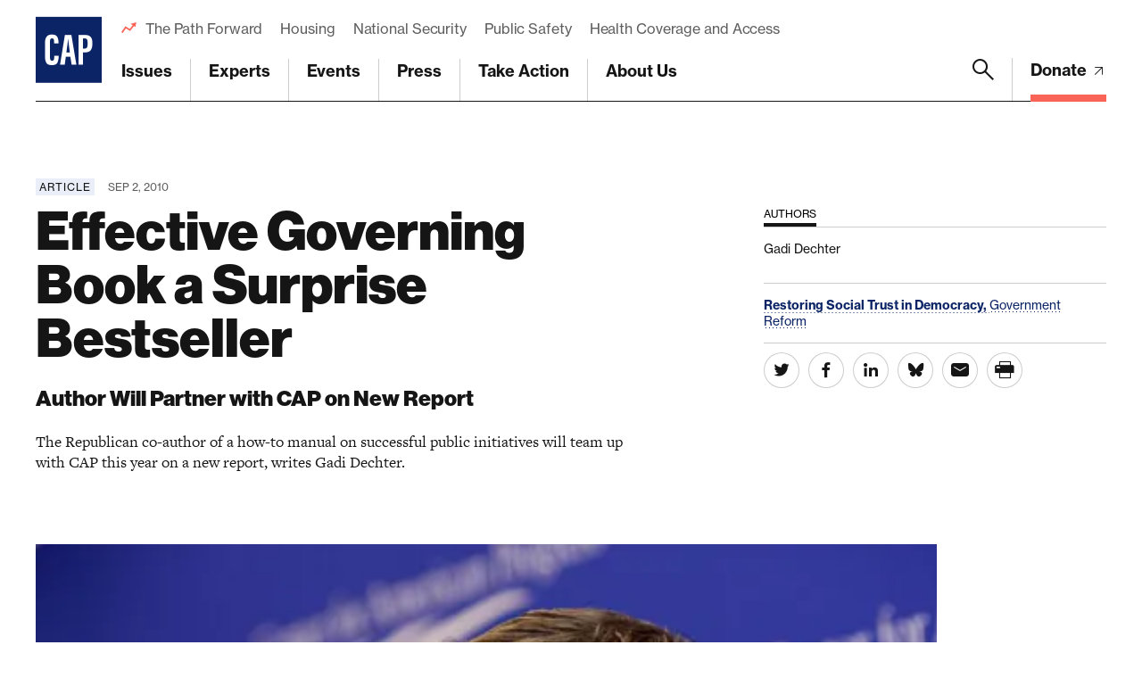

--- FILE ---
content_type: text/html; charset=utf-8
request_url: https://www.google.com/recaptcha/api2/anchor?ar=1&k=6LfIt-UcAAAAAGjbYQY9m5Pk7zqbRt-EIkpNkSbB&co=aHR0cHM6Ly93d3cuYW1lcmljYW5wcm9ncmVzcy5vcmc6NDQz&hl=en&v=PoyoqOPhxBO7pBk68S4YbpHZ&size=invisible&anchor-ms=20000&execute-ms=30000&cb=ud0diwvednhe
body_size: 48722
content:
<!DOCTYPE HTML><html dir="ltr" lang="en"><head><meta http-equiv="Content-Type" content="text/html; charset=UTF-8">
<meta http-equiv="X-UA-Compatible" content="IE=edge">
<title>reCAPTCHA</title>
<style type="text/css">
/* cyrillic-ext */
@font-face {
  font-family: 'Roboto';
  font-style: normal;
  font-weight: 400;
  font-stretch: 100%;
  src: url(//fonts.gstatic.com/s/roboto/v48/KFO7CnqEu92Fr1ME7kSn66aGLdTylUAMa3GUBHMdazTgWw.woff2) format('woff2');
  unicode-range: U+0460-052F, U+1C80-1C8A, U+20B4, U+2DE0-2DFF, U+A640-A69F, U+FE2E-FE2F;
}
/* cyrillic */
@font-face {
  font-family: 'Roboto';
  font-style: normal;
  font-weight: 400;
  font-stretch: 100%;
  src: url(//fonts.gstatic.com/s/roboto/v48/KFO7CnqEu92Fr1ME7kSn66aGLdTylUAMa3iUBHMdazTgWw.woff2) format('woff2');
  unicode-range: U+0301, U+0400-045F, U+0490-0491, U+04B0-04B1, U+2116;
}
/* greek-ext */
@font-face {
  font-family: 'Roboto';
  font-style: normal;
  font-weight: 400;
  font-stretch: 100%;
  src: url(//fonts.gstatic.com/s/roboto/v48/KFO7CnqEu92Fr1ME7kSn66aGLdTylUAMa3CUBHMdazTgWw.woff2) format('woff2');
  unicode-range: U+1F00-1FFF;
}
/* greek */
@font-face {
  font-family: 'Roboto';
  font-style: normal;
  font-weight: 400;
  font-stretch: 100%;
  src: url(//fonts.gstatic.com/s/roboto/v48/KFO7CnqEu92Fr1ME7kSn66aGLdTylUAMa3-UBHMdazTgWw.woff2) format('woff2');
  unicode-range: U+0370-0377, U+037A-037F, U+0384-038A, U+038C, U+038E-03A1, U+03A3-03FF;
}
/* math */
@font-face {
  font-family: 'Roboto';
  font-style: normal;
  font-weight: 400;
  font-stretch: 100%;
  src: url(//fonts.gstatic.com/s/roboto/v48/KFO7CnqEu92Fr1ME7kSn66aGLdTylUAMawCUBHMdazTgWw.woff2) format('woff2');
  unicode-range: U+0302-0303, U+0305, U+0307-0308, U+0310, U+0312, U+0315, U+031A, U+0326-0327, U+032C, U+032F-0330, U+0332-0333, U+0338, U+033A, U+0346, U+034D, U+0391-03A1, U+03A3-03A9, U+03B1-03C9, U+03D1, U+03D5-03D6, U+03F0-03F1, U+03F4-03F5, U+2016-2017, U+2034-2038, U+203C, U+2040, U+2043, U+2047, U+2050, U+2057, U+205F, U+2070-2071, U+2074-208E, U+2090-209C, U+20D0-20DC, U+20E1, U+20E5-20EF, U+2100-2112, U+2114-2115, U+2117-2121, U+2123-214F, U+2190, U+2192, U+2194-21AE, U+21B0-21E5, U+21F1-21F2, U+21F4-2211, U+2213-2214, U+2216-22FF, U+2308-230B, U+2310, U+2319, U+231C-2321, U+2336-237A, U+237C, U+2395, U+239B-23B7, U+23D0, U+23DC-23E1, U+2474-2475, U+25AF, U+25B3, U+25B7, U+25BD, U+25C1, U+25CA, U+25CC, U+25FB, U+266D-266F, U+27C0-27FF, U+2900-2AFF, U+2B0E-2B11, U+2B30-2B4C, U+2BFE, U+3030, U+FF5B, U+FF5D, U+1D400-1D7FF, U+1EE00-1EEFF;
}
/* symbols */
@font-face {
  font-family: 'Roboto';
  font-style: normal;
  font-weight: 400;
  font-stretch: 100%;
  src: url(//fonts.gstatic.com/s/roboto/v48/KFO7CnqEu92Fr1ME7kSn66aGLdTylUAMaxKUBHMdazTgWw.woff2) format('woff2');
  unicode-range: U+0001-000C, U+000E-001F, U+007F-009F, U+20DD-20E0, U+20E2-20E4, U+2150-218F, U+2190, U+2192, U+2194-2199, U+21AF, U+21E6-21F0, U+21F3, U+2218-2219, U+2299, U+22C4-22C6, U+2300-243F, U+2440-244A, U+2460-24FF, U+25A0-27BF, U+2800-28FF, U+2921-2922, U+2981, U+29BF, U+29EB, U+2B00-2BFF, U+4DC0-4DFF, U+FFF9-FFFB, U+10140-1018E, U+10190-1019C, U+101A0, U+101D0-101FD, U+102E0-102FB, U+10E60-10E7E, U+1D2C0-1D2D3, U+1D2E0-1D37F, U+1F000-1F0FF, U+1F100-1F1AD, U+1F1E6-1F1FF, U+1F30D-1F30F, U+1F315, U+1F31C, U+1F31E, U+1F320-1F32C, U+1F336, U+1F378, U+1F37D, U+1F382, U+1F393-1F39F, U+1F3A7-1F3A8, U+1F3AC-1F3AF, U+1F3C2, U+1F3C4-1F3C6, U+1F3CA-1F3CE, U+1F3D4-1F3E0, U+1F3ED, U+1F3F1-1F3F3, U+1F3F5-1F3F7, U+1F408, U+1F415, U+1F41F, U+1F426, U+1F43F, U+1F441-1F442, U+1F444, U+1F446-1F449, U+1F44C-1F44E, U+1F453, U+1F46A, U+1F47D, U+1F4A3, U+1F4B0, U+1F4B3, U+1F4B9, U+1F4BB, U+1F4BF, U+1F4C8-1F4CB, U+1F4D6, U+1F4DA, U+1F4DF, U+1F4E3-1F4E6, U+1F4EA-1F4ED, U+1F4F7, U+1F4F9-1F4FB, U+1F4FD-1F4FE, U+1F503, U+1F507-1F50B, U+1F50D, U+1F512-1F513, U+1F53E-1F54A, U+1F54F-1F5FA, U+1F610, U+1F650-1F67F, U+1F687, U+1F68D, U+1F691, U+1F694, U+1F698, U+1F6AD, U+1F6B2, U+1F6B9-1F6BA, U+1F6BC, U+1F6C6-1F6CF, U+1F6D3-1F6D7, U+1F6E0-1F6EA, U+1F6F0-1F6F3, U+1F6F7-1F6FC, U+1F700-1F7FF, U+1F800-1F80B, U+1F810-1F847, U+1F850-1F859, U+1F860-1F887, U+1F890-1F8AD, U+1F8B0-1F8BB, U+1F8C0-1F8C1, U+1F900-1F90B, U+1F93B, U+1F946, U+1F984, U+1F996, U+1F9E9, U+1FA00-1FA6F, U+1FA70-1FA7C, U+1FA80-1FA89, U+1FA8F-1FAC6, U+1FACE-1FADC, U+1FADF-1FAE9, U+1FAF0-1FAF8, U+1FB00-1FBFF;
}
/* vietnamese */
@font-face {
  font-family: 'Roboto';
  font-style: normal;
  font-weight: 400;
  font-stretch: 100%;
  src: url(//fonts.gstatic.com/s/roboto/v48/KFO7CnqEu92Fr1ME7kSn66aGLdTylUAMa3OUBHMdazTgWw.woff2) format('woff2');
  unicode-range: U+0102-0103, U+0110-0111, U+0128-0129, U+0168-0169, U+01A0-01A1, U+01AF-01B0, U+0300-0301, U+0303-0304, U+0308-0309, U+0323, U+0329, U+1EA0-1EF9, U+20AB;
}
/* latin-ext */
@font-face {
  font-family: 'Roboto';
  font-style: normal;
  font-weight: 400;
  font-stretch: 100%;
  src: url(//fonts.gstatic.com/s/roboto/v48/KFO7CnqEu92Fr1ME7kSn66aGLdTylUAMa3KUBHMdazTgWw.woff2) format('woff2');
  unicode-range: U+0100-02BA, U+02BD-02C5, U+02C7-02CC, U+02CE-02D7, U+02DD-02FF, U+0304, U+0308, U+0329, U+1D00-1DBF, U+1E00-1E9F, U+1EF2-1EFF, U+2020, U+20A0-20AB, U+20AD-20C0, U+2113, U+2C60-2C7F, U+A720-A7FF;
}
/* latin */
@font-face {
  font-family: 'Roboto';
  font-style: normal;
  font-weight: 400;
  font-stretch: 100%;
  src: url(//fonts.gstatic.com/s/roboto/v48/KFO7CnqEu92Fr1ME7kSn66aGLdTylUAMa3yUBHMdazQ.woff2) format('woff2');
  unicode-range: U+0000-00FF, U+0131, U+0152-0153, U+02BB-02BC, U+02C6, U+02DA, U+02DC, U+0304, U+0308, U+0329, U+2000-206F, U+20AC, U+2122, U+2191, U+2193, U+2212, U+2215, U+FEFF, U+FFFD;
}
/* cyrillic-ext */
@font-face {
  font-family: 'Roboto';
  font-style: normal;
  font-weight: 500;
  font-stretch: 100%;
  src: url(//fonts.gstatic.com/s/roboto/v48/KFO7CnqEu92Fr1ME7kSn66aGLdTylUAMa3GUBHMdazTgWw.woff2) format('woff2');
  unicode-range: U+0460-052F, U+1C80-1C8A, U+20B4, U+2DE0-2DFF, U+A640-A69F, U+FE2E-FE2F;
}
/* cyrillic */
@font-face {
  font-family: 'Roboto';
  font-style: normal;
  font-weight: 500;
  font-stretch: 100%;
  src: url(//fonts.gstatic.com/s/roboto/v48/KFO7CnqEu92Fr1ME7kSn66aGLdTylUAMa3iUBHMdazTgWw.woff2) format('woff2');
  unicode-range: U+0301, U+0400-045F, U+0490-0491, U+04B0-04B1, U+2116;
}
/* greek-ext */
@font-face {
  font-family: 'Roboto';
  font-style: normal;
  font-weight: 500;
  font-stretch: 100%;
  src: url(//fonts.gstatic.com/s/roboto/v48/KFO7CnqEu92Fr1ME7kSn66aGLdTylUAMa3CUBHMdazTgWw.woff2) format('woff2');
  unicode-range: U+1F00-1FFF;
}
/* greek */
@font-face {
  font-family: 'Roboto';
  font-style: normal;
  font-weight: 500;
  font-stretch: 100%;
  src: url(//fonts.gstatic.com/s/roboto/v48/KFO7CnqEu92Fr1ME7kSn66aGLdTylUAMa3-UBHMdazTgWw.woff2) format('woff2');
  unicode-range: U+0370-0377, U+037A-037F, U+0384-038A, U+038C, U+038E-03A1, U+03A3-03FF;
}
/* math */
@font-face {
  font-family: 'Roboto';
  font-style: normal;
  font-weight: 500;
  font-stretch: 100%;
  src: url(//fonts.gstatic.com/s/roboto/v48/KFO7CnqEu92Fr1ME7kSn66aGLdTylUAMawCUBHMdazTgWw.woff2) format('woff2');
  unicode-range: U+0302-0303, U+0305, U+0307-0308, U+0310, U+0312, U+0315, U+031A, U+0326-0327, U+032C, U+032F-0330, U+0332-0333, U+0338, U+033A, U+0346, U+034D, U+0391-03A1, U+03A3-03A9, U+03B1-03C9, U+03D1, U+03D5-03D6, U+03F0-03F1, U+03F4-03F5, U+2016-2017, U+2034-2038, U+203C, U+2040, U+2043, U+2047, U+2050, U+2057, U+205F, U+2070-2071, U+2074-208E, U+2090-209C, U+20D0-20DC, U+20E1, U+20E5-20EF, U+2100-2112, U+2114-2115, U+2117-2121, U+2123-214F, U+2190, U+2192, U+2194-21AE, U+21B0-21E5, U+21F1-21F2, U+21F4-2211, U+2213-2214, U+2216-22FF, U+2308-230B, U+2310, U+2319, U+231C-2321, U+2336-237A, U+237C, U+2395, U+239B-23B7, U+23D0, U+23DC-23E1, U+2474-2475, U+25AF, U+25B3, U+25B7, U+25BD, U+25C1, U+25CA, U+25CC, U+25FB, U+266D-266F, U+27C0-27FF, U+2900-2AFF, U+2B0E-2B11, U+2B30-2B4C, U+2BFE, U+3030, U+FF5B, U+FF5D, U+1D400-1D7FF, U+1EE00-1EEFF;
}
/* symbols */
@font-face {
  font-family: 'Roboto';
  font-style: normal;
  font-weight: 500;
  font-stretch: 100%;
  src: url(//fonts.gstatic.com/s/roboto/v48/KFO7CnqEu92Fr1ME7kSn66aGLdTylUAMaxKUBHMdazTgWw.woff2) format('woff2');
  unicode-range: U+0001-000C, U+000E-001F, U+007F-009F, U+20DD-20E0, U+20E2-20E4, U+2150-218F, U+2190, U+2192, U+2194-2199, U+21AF, U+21E6-21F0, U+21F3, U+2218-2219, U+2299, U+22C4-22C6, U+2300-243F, U+2440-244A, U+2460-24FF, U+25A0-27BF, U+2800-28FF, U+2921-2922, U+2981, U+29BF, U+29EB, U+2B00-2BFF, U+4DC0-4DFF, U+FFF9-FFFB, U+10140-1018E, U+10190-1019C, U+101A0, U+101D0-101FD, U+102E0-102FB, U+10E60-10E7E, U+1D2C0-1D2D3, U+1D2E0-1D37F, U+1F000-1F0FF, U+1F100-1F1AD, U+1F1E6-1F1FF, U+1F30D-1F30F, U+1F315, U+1F31C, U+1F31E, U+1F320-1F32C, U+1F336, U+1F378, U+1F37D, U+1F382, U+1F393-1F39F, U+1F3A7-1F3A8, U+1F3AC-1F3AF, U+1F3C2, U+1F3C4-1F3C6, U+1F3CA-1F3CE, U+1F3D4-1F3E0, U+1F3ED, U+1F3F1-1F3F3, U+1F3F5-1F3F7, U+1F408, U+1F415, U+1F41F, U+1F426, U+1F43F, U+1F441-1F442, U+1F444, U+1F446-1F449, U+1F44C-1F44E, U+1F453, U+1F46A, U+1F47D, U+1F4A3, U+1F4B0, U+1F4B3, U+1F4B9, U+1F4BB, U+1F4BF, U+1F4C8-1F4CB, U+1F4D6, U+1F4DA, U+1F4DF, U+1F4E3-1F4E6, U+1F4EA-1F4ED, U+1F4F7, U+1F4F9-1F4FB, U+1F4FD-1F4FE, U+1F503, U+1F507-1F50B, U+1F50D, U+1F512-1F513, U+1F53E-1F54A, U+1F54F-1F5FA, U+1F610, U+1F650-1F67F, U+1F687, U+1F68D, U+1F691, U+1F694, U+1F698, U+1F6AD, U+1F6B2, U+1F6B9-1F6BA, U+1F6BC, U+1F6C6-1F6CF, U+1F6D3-1F6D7, U+1F6E0-1F6EA, U+1F6F0-1F6F3, U+1F6F7-1F6FC, U+1F700-1F7FF, U+1F800-1F80B, U+1F810-1F847, U+1F850-1F859, U+1F860-1F887, U+1F890-1F8AD, U+1F8B0-1F8BB, U+1F8C0-1F8C1, U+1F900-1F90B, U+1F93B, U+1F946, U+1F984, U+1F996, U+1F9E9, U+1FA00-1FA6F, U+1FA70-1FA7C, U+1FA80-1FA89, U+1FA8F-1FAC6, U+1FACE-1FADC, U+1FADF-1FAE9, U+1FAF0-1FAF8, U+1FB00-1FBFF;
}
/* vietnamese */
@font-face {
  font-family: 'Roboto';
  font-style: normal;
  font-weight: 500;
  font-stretch: 100%;
  src: url(//fonts.gstatic.com/s/roboto/v48/KFO7CnqEu92Fr1ME7kSn66aGLdTylUAMa3OUBHMdazTgWw.woff2) format('woff2');
  unicode-range: U+0102-0103, U+0110-0111, U+0128-0129, U+0168-0169, U+01A0-01A1, U+01AF-01B0, U+0300-0301, U+0303-0304, U+0308-0309, U+0323, U+0329, U+1EA0-1EF9, U+20AB;
}
/* latin-ext */
@font-face {
  font-family: 'Roboto';
  font-style: normal;
  font-weight: 500;
  font-stretch: 100%;
  src: url(//fonts.gstatic.com/s/roboto/v48/KFO7CnqEu92Fr1ME7kSn66aGLdTylUAMa3KUBHMdazTgWw.woff2) format('woff2');
  unicode-range: U+0100-02BA, U+02BD-02C5, U+02C7-02CC, U+02CE-02D7, U+02DD-02FF, U+0304, U+0308, U+0329, U+1D00-1DBF, U+1E00-1E9F, U+1EF2-1EFF, U+2020, U+20A0-20AB, U+20AD-20C0, U+2113, U+2C60-2C7F, U+A720-A7FF;
}
/* latin */
@font-face {
  font-family: 'Roboto';
  font-style: normal;
  font-weight: 500;
  font-stretch: 100%;
  src: url(//fonts.gstatic.com/s/roboto/v48/KFO7CnqEu92Fr1ME7kSn66aGLdTylUAMa3yUBHMdazQ.woff2) format('woff2');
  unicode-range: U+0000-00FF, U+0131, U+0152-0153, U+02BB-02BC, U+02C6, U+02DA, U+02DC, U+0304, U+0308, U+0329, U+2000-206F, U+20AC, U+2122, U+2191, U+2193, U+2212, U+2215, U+FEFF, U+FFFD;
}
/* cyrillic-ext */
@font-face {
  font-family: 'Roboto';
  font-style: normal;
  font-weight: 900;
  font-stretch: 100%;
  src: url(//fonts.gstatic.com/s/roboto/v48/KFO7CnqEu92Fr1ME7kSn66aGLdTylUAMa3GUBHMdazTgWw.woff2) format('woff2');
  unicode-range: U+0460-052F, U+1C80-1C8A, U+20B4, U+2DE0-2DFF, U+A640-A69F, U+FE2E-FE2F;
}
/* cyrillic */
@font-face {
  font-family: 'Roboto';
  font-style: normal;
  font-weight: 900;
  font-stretch: 100%;
  src: url(//fonts.gstatic.com/s/roboto/v48/KFO7CnqEu92Fr1ME7kSn66aGLdTylUAMa3iUBHMdazTgWw.woff2) format('woff2');
  unicode-range: U+0301, U+0400-045F, U+0490-0491, U+04B0-04B1, U+2116;
}
/* greek-ext */
@font-face {
  font-family: 'Roboto';
  font-style: normal;
  font-weight: 900;
  font-stretch: 100%;
  src: url(//fonts.gstatic.com/s/roboto/v48/KFO7CnqEu92Fr1ME7kSn66aGLdTylUAMa3CUBHMdazTgWw.woff2) format('woff2');
  unicode-range: U+1F00-1FFF;
}
/* greek */
@font-face {
  font-family: 'Roboto';
  font-style: normal;
  font-weight: 900;
  font-stretch: 100%;
  src: url(//fonts.gstatic.com/s/roboto/v48/KFO7CnqEu92Fr1ME7kSn66aGLdTylUAMa3-UBHMdazTgWw.woff2) format('woff2');
  unicode-range: U+0370-0377, U+037A-037F, U+0384-038A, U+038C, U+038E-03A1, U+03A3-03FF;
}
/* math */
@font-face {
  font-family: 'Roboto';
  font-style: normal;
  font-weight: 900;
  font-stretch: 100%;
  src: url(//fonts.gstatic.com/s/roboto/v48/KFO7CnqEu92Fr1ME7kSn66aGLdTylUAMawCUBHMdazTgWw.woff2) format('woff2');
  unicode-range: U+0302-0303, U+0305, U+0307-0308, U+0310, U+0312, U+0315, U+031A, U+0326-0327, U+032C, U+032F-0330, U+0332-0333, U+0338, U+033A, U+0346, U+034D, U+0391-03A1, U+03A3-03A9, U+03B1-03C9, U+03D1, U+03D5-03D6, U+03F0-03F1, U+03F4-03F5, U+2016-2017, U+2034-2038, U+203C, U+2040, U+2043, U+2047, U+2050, U+2057, U+205F, U+2070-2071, U+2074-208E, U+2090-209C, U+20D0-20DC, U+20E1, U+20E5-20EF, U+2100-2112, U+2114-2115, U+2117-2121, U+2123-214F, U+2190, U+2192, U+2194-21AE, U+21B0-21E5, U+21F1-21F2, U+21F4-2211, U+2213-2214, U+2216-22FF, U+2308-230B, U+2310, U+2319, U+231C-2321, U+2336-237A, U+237C, U+2395, U+239B-23B7, U+23D0, U+23DC-23E1, U+2474-2475, U+25AF, U+25B3, U+25B7, U+25BD, U+25C1, U+25CA, U+25CC, U+25FB, U+266D-266F, U+27C0-27FF, U+2900-2AFF, U+2B0E-2B11, U+2B30-2B4C, U+2BFE, U+3030, U+FF5B, U+FF5D, U+1D400-1D7FF, U+1EE00-1EEFF;
}
/* symbols */
@font-face {
  font-family: 'Roboto';
  font-style: normal;
  font-weight: 900;
  font-stretch: 100%;
  src: url(//fonts.gstatic.com/s/roboto/v48/KFO7CnqEu92Fr1ME7kSn66aGLdTylUAMaxKUBHMdazTgWw.woff2) format('woff2');
  unicode-range: U+0001-000C, U+000E-001F, U+007F-009F, U+20DD-20E0, U+20E2-20E4, U+2150-218F, U+2190, U+2192, U+2194-2199, U+21AF, U+21E6-21F0, U+21F3, U+2218-2219, U+2299, U+22C4-22C6, U+2300-243F, U+2440-244A, U+2460-24FF, U+25A0-27BF, U+2800-28FF, U+2921-2922, U+2981, U+29BF, U+29EB, U+2B00-2BFF, U+4DC0-4DFF, U+FFF9-FFFB, U+10140-1018E, U+10190-1019C, U+101A0, U+101D0-101FD, U+102E0-102FB, U+10E60-10E7E, U+1D2C0-1D2D3, U+1D2E0-1D37F, U+1F000-1F0FF, U+1F100-1F1AD, U+1F1E6-1F1FF, U+1F30D-1F30F, U+1F315, U+1F31C, U+1F31E, U+1F320-1F32C, U+1F336, U+1F378, U+1F37D, U+1F382, U+1F393-1F39F, U+1F3A7-1F3A8, U+1F3AC-1F3AF, U+1F3C2, U+1F3C4-1F3C6, U+1F3CA-1F3CE, U+1F3D4-1F3E0, U+1F3ED, U+1F3F1-1F3F3, U+1F3F5-1F3F7, U+1F408, U+1F415, U+1F41F, U+1F426, U+1F43F, U+1F441-1F442, U+1F444, U+1F446-1F449, U+1F44C-1F44E, U+1F453, U+1F46A, U+1F47D, U+1F4A3, U+1F4B0, U+1F4B3, U+1F4B9, U+1F4BB, U+1F4BF, U+1F4C8-1F4CB, U+1F4D6, U+1F4DA, U+1F4DF, U+1F4E3-1F4E6, U+1F4EA-1F4ED, U+1F4F7, U+1F4F9-1F4FB, U+1F4FD-1F4FE, U+1F503, U+1F507-1F50B, U+1F50D, U+1F512-1F513, U+1F53E-1F54A, U+1F54F-1F5FA, U+1F610, U+1F650-1F67F, U+1F687, U+1F68D, U+1F691, U+1F694, U+1F698, U+1F6AD, U+1F6B2, U+1F6B9-1F6BA, U+1F6BC, U+1F6C6-1F6CF, U+1F6D3-1F6D7, U+1F6E0-1F6EA, U+1F6F0-1F6F3, U+1F6F7-1F6FC, U+1F700-1F7FF, U+1F800-1F80B, U+1F810-1F847, U+1F850-1F859, U+1F860-1F887, U+1F890-1F8AD, U+1F8B0-1F8BB, U+1F8C0-1F8C1, U+1F900-1F90B, U+1F93B, U+1F946, U+1F984, U+1F996, U+1F9E9, U+1FA00-1FA6F, U+1FA70-1FA7C, U+1FA80-1FA89, U+1FA8F-1FAC6, U+1FACE-1FADC, U+1FADF-1FAE9, U+1FAF0-1FAF8, U+1FB00-1FBFF;
}
/* vietnamese */
@font-face {
  font-family: 'Roboto';
  font-style: normal;
  font-weight: 900;
  font-stretch: 100%;
  src: url(//fonts.gstatic.com/s/roboto/v48/KFO7CnqEu92Fr1ME7kSn66aGLdTylUAMa3OUBHMdazTgWw.woff2) format('woff2');
  unicode-range: U+0102-0103, U+0110-0111, U+0128-0129, U+0168-0169, U+01A0-01A1, U+01AF-01B0, U+0300-0301, U+0303-0304, U+0308-0309, U+0323, U+0329, U+1EA0-1EF9, U+20AB;
}
/* latin-ext */
@font-face {
  font-family: 'Roboto';
  font-style: normal;
  font-weight: 900;
  font-stretch: 100%;
  src: url(//fonts.gstatic.com/s/roboto/v48/KFO7CnqEu92Fr1ME7kSn66aGLdTylUAMa3KUBHMdazTgWw.woff2) format('woff2');
  unicode-range: U+0100-02BA, U+02BD-02C5, U+02C7-02CC, U+02CE-02D7, U+02DD-02FF, U+0304, U+0308, U+0329, U+1D00-1DBF, U+1E00-1E9F, U+1EF2-1EFF, U+2020, U+20A0-20AB, U+20AD-20C0, U+2113, U+2C60-2C7F, U+A720-A7FF;
}
/* latin */
@font-face {
  font-family: 'Roboto';
  font-style: normal;
  font-weight: 900;
  font-stretch: 100%;
  src: url(//fonts.gstatic.com/s/roboto/v48/KFO7CnqEu92Fr1ME7kSn66aGLdTylUAMa3yUBHMdazQ.woff2) format('woff2');
  unicode-range: U+0000-00FF, U+0131, U+0152-0153, U+02BB-02BC, U+02C6, U+02DA, U+02DC, U+0304, U+0308, U+0329, U+2000-206F, U+20AC, U+2122, U+2191, U+2193, U+2212, U+2215, U+FEFF, U+FFFD;
}

</style>
<link rel="stylesheet" type="text/css" href="https://www.gstatic.com/recaptcha/releases/PoyoqOPhxBO7pBk68S4YbpHZ/styles__ltr.css">
<script nonce="ZIoXIOKCsXvMq0wRgbhWaw" type="text/javascript">window['__recaptcha_api'] = 'https://www.google.com/recaptcha/api2/';</script>
<script type="text/javascript" src="https://www.gstatic.com/recaptcha/releases/PoyoqOPhxBO7pBk68S4YbpHZ/recaptcha__en.js" nonce="ZIoXIOKCsXvMq0wRgbhWaw">
      
    </script></head>
<body><div id="rc-anchor-alert" class="rc-anchor-alert"></div>
<input type="hidden" id="recaptcha-token" value="[base64]">
<script type="text/javascript" nonce="ZIoXIOKCsXvMq0wRgbhWaw">
      recaptcha.anchor.Main.init("[\x22ainput\x22,[\x22bgdata\x22,\x22\x22,\[base64]/[base64]/[base64]/KE4oMTI0LHYsdi5HKSxMWihsLHYpKTpOKDEyNCx2LGwpLFYpLHYpLFQpKSxGKDE3MSx2KX0scjc9ZnVuY3Rpb24obCl7cmV0dXJuIGx9LEM9ZnVuY3Rpb24obCxWLHYpe04odixsLFYpLFZbYWtdPTI3OTZ9LG49ZnVuY3Rpb24obCxWKXtWLlg9KChWLlg/[base64]/[base64]/[base64]/[base64]/[base64]/[base64]/[base64]/[base64]/[base64]/[base64]/[base64]\\u003d\x22,\[base64]\\u003d\x22,\x22SMK2w5TDs1tIw6J1acOPw4EMGsKgNiBPw44GasOPAAgJw7EHw7hjwo11czJvEgbDqcOgZhzChSIsw7nDhcKpw4XDq07DvU3CmcK3w7gkw53DjGd6HMOvw48ww4bCmynDugTDhsOWw5DCmRvCn8O3woPDrUzDmcO5wr/[base64]/wojDik0rM1jDvl7DiMKQw4XDpjwlw6vChsOUM8O0MEsEw6rCkG0lwopyQMO+wpTCsH3Cm8KAwoNPEsOMw5HClj/DvTLDiMKVAzRpwpApK2d1bMKAwr0SNz7CkMOEwr4mw4DDu8KsKh8gwqZ/wovDiMKobgJidsKXMH5kwrgfwpPDmU0rOsKaw74YAG9BCFRoIksYw7shbcOkIcOqTSDCmMOIeE/DhULCrcKBX8OOJ3EheMOsw4hGfsOFTinDncOVA8KHw4NewpkzGnfDjcOcUsKyaHTCp8Kvw6wSw5MEw6vCssO/w71CT104T8KTw7cXDMOPwoEZwrt/[base64]/DvTIawoxZw6dcIcKCenB0w5UzaMOSHVopw7pqw7XCnnIEw6Bcw49+w5nDjQBSEB5aK8K0RMKrNcKvc0kdQ8OpwpLCjcOjw5Y0BcKkMMKew57DrMOkIsOdw4vDn0JRH8KWXFAoUsKOwopqak/DhsK0wq5wX3BBwpVkccORwrloe8O6wp3DsmUiWkkOw4IEwoMMGVQOAcO1VsKnCS/[base64]/[base64]/CpMK4N3MjXmYEwo7CosO3eh3DpSNnw6k5w43CkMOCZsK9L8Kcw4Jiw6hKEsOjwrXCvcO6TgLClGPDihwmworCuj9aScKPSTh3HEJIwo7CgsKrPDZdWgrCicK0wo9Pw4zCtsOie8KKTcKkw5PChF5JKmrDsiwNwoc1w7/CjcOYHD4iwpDCs1I1w7/[base64]/wr14L0zCksKiwrrDmAxvV8O4w4/DvMKwaknDjcO2wp41Pm9Tw5g6w4TDr8OrGcOtw7nCnsKvw7A4w7xpwqomw7LDq8KRacO1anfCtcKiaFsLC1zChiVndy/CgsKcaMOcwoY1w71ew75Kw6HCksK9wq5Aw7HCjsKZw75Nw4fDi8O0wrgIAcOJBsODd8OlBVBOJyLDkMOzEcKyw6HDsMKRw4DCilkYwqbCmV8LF3HCuVPDmnjCh8O1cTjCs8K/GyUew7/CvcKMwpdDQ8Kiw4QCw7wdwr08Hw58TcKHwpJvwq7Cr3HDnMOFLSDCqhfDk8K1wqNnSGBRGy/ClsOYA8KzQ8KxTsOiw4ABwpXDlsOvMMO+w4ZZDsO1FHLDlBMcwrjDt8O9w4gSw5TCh8KYwrkNWcKsfsOUPcOgacOwKwXDsiJ7w5JowqTDsiBfwqvCkcKvwrvDujdQU8Oew7tFTUsHw6Riw69wBcKDTsKQwo3DoBw8TsKHDX/CiQMew6J4WSrCsMKsw44hwqrCusKSDWkiwoBnXTxewppaEcOgwpdQdcOOwoDCtWhAwqDDhMOdw5oUfwhDOMOxVjtjw4FVLsKWw7XCo8KXw6g2w7bDgHFEw4lVwpd1Yw8KHMOBDVzDmRDDgcOrw70LwoJlwoxjISlkMsKTGC/[base64]/[base64]/DksK8wqnDvUshVsKCwoLDk3LClsOrw7cSw5xzwrLDl8Ozw5DCkHJCw4liw599wp7CvljDsXtFWllrFMKuwq8QHMOQwq3DrD7DisOAwrYUasOYRi7CoMKWBGFvUhE9wr55wppDTnPDosOwcl7Dl8KOanYXwpFKNcKewrnCkBzCtwjCjwHDsMOFwoHDuMOlE8OCSj/[base64]/CgcKyW8KZODdvDcOmJxPDp2PDtk3DqMKDKsO4w7M0esOww7DCrAI4wobCqsO2QsK6wozDvyXCk0NHwowMw7AdwrtBwpkfw5NwZcOwZsOYw7vDrcOJIMKqfRXDmQtxfsOgwqzCtMOZw4Z3RcOsNMOuworDvMOvX20CwrLCmxPDvMOUIMKswqXDvwvCrRtpZ8O/MSJSecOmw4dTwr40woPCssKsHjR5wqzCpCLDvMKhXgh+w53CkmXCi8OBwpLDu1rCmzYbCVPDpg80SMKfw7DCkQ/[base64]/Miw2wpJ4wp7CtMOCamvCiyHDj8KEwprCmcKjPQzCsFvDtELCocO4AH/[base64]/Du8OaY0vClAQrZWzDsjgPw5Z5CcOjNWTCrSXDmMONcWAITmnCtihTw5gXRAAdwr1mw64dYUPDi8ODwp/Cr08zbcKMGcK7ccOhT1gmF8KtEsKNwrMsw4zCgWVVKjPDgSE0CsOVJ1tZCwoAOUYFIzrClUfDhEDDlAMhwpZRw6BTZ8KFEUofAcKdw5LCq8O/w7/CvSd2w5k9aMKyZsOkaHbCnEp9w75WC0LDqQLCk8OYw5fCqnB9YxLDkyxDVMOfwpJvNiVIb2doanJIGFvClFjCpMKuABDDtCzDgkfCthDDqUzDs2HCsGnDuMOAKMOGRETDtsKZc08vAAJxej7CgGQ/VlJKacKdw4zDkMOPY8OVOMOPNMK6IzYIIFFQw6LCosOFHGxlw6rDvXfCvMOCwpnDrUzCnGoGwpZhwoshJcKBw4LDgjIDw5vDn0LCvsKBMcOWw5gKOsKTDQxNBMKmw6RIwpPDrUzDg8KLw7/DoMKFwrcFw6PCtm7DnMKCCsKqw4zCtsO2wpTCmm7CowBsc1DCh3Urw6kQw7zCpTfDiMOlw5XDuRgpHsKpw6/DpsKMK8OSwrwbw73Dj8Oow7HDosOWwovCqsOCEj0pX3gjw791DsOCFMKMfShgQxl0w6zDmsO3wrElw63DrnUQw4YrwonDpHDCkTVpw5LDnFHCgcO/agpDIAHCncOrYcOhwps7bcO5wqnCvyvCjMKQAcODQyTDjBYfw4/CuzrDjmIvasKzwp7DszXCoMOtK8KcMFAUUcO0w4QxH2jCpQDCr3hNA8OaH8OKwprDp2bDkcOyTBvDiRTChgcaPcKGwqLCsAvChzDCrGfDikPDtFjCuzxCBSPCjcKJWsO2w5PCgMO/FDs/wrbCicOewrIxDktJM8KQwoZJJ8Ojwql/[base64]/DrMOwOlF6dcK4ccOmw6hlRUnDs8O3w5fDuiTCjMOLesKYRsKKUsORVCEGIsKpwrLCrF4tw5tLH0rDuEnDuQ7DvMKpUk5Ywp7ClsOCwozDvcOVwqc6w68tw4Mwwqdkw7sUw5rCjsKhwr85woB9ZTbCnsKwwq9Fw7F9w6sbDMOMLsOiw67CjMOhw4UAAG/CtMO+w5HCr1PDlcKnw4DDkcOQwpoiUMO+dsKkdcOiAcKGwoQIQ8OjXy5Yw6XDpBYKw4ZGw7vDkh3Dj8KXTsO+Gx/DiMKYw4DDrStFwq4jbzB4w4QUQsKWBMOsw6RWIBttwqt8HB7Ci0FMY8ODdzYPbcKZw6bCqR1tTMKCTMKLbsOFNR/Dgw7DmsOGwqzClMK1wqPDk8OkR8KMwrgaE8Ksw6A9wqfCkT4Vwo81w4PDijTCsTYhH8KUK8OJUQQzwowEO8K/EcOlUjJ2Bi/DrALDihTCgi3DusO+RcOXwo/[base64]/VXlGwpBYYsKwUMOlS1nDoi5Nwqtvw6rDiMOjG8OMVkQ3w7/Dtzpew7PDg8KnwovDu1x2ey/CqMOzw618Pit7e8KqB1w3w4hswqIKXVbDlMOiAMO4w7hCw6tZwqAkw5ZOwqEqw6jCoF/[base64]/DgcK0woETwonCr8OiwoLCgsOvUxotw6HCnk/[base64]/Cr2nDv8O1w4nDlsKtMcO2woTDnxRyw6t1JcKFw6LDr0JBZF7DrQN2w5HCjsKQfMOyw7fDjsKRF8Kyw6lwT8KwdcK0J8KVE20jw4l9wppIwrF5woDDtmRKwrZlaUrDmkl5wq7DgcOEGl0YSUdbYWPDssOGwrvDmQpWw7JmMRt9AF5vwr0/XgIrP2MEBFfDlypwwqrDoSrCi8Ovw4vCrX16AHo2wpPDplbCpMO0w41+w79Hw7DDlsKLwoIEZwPCn8KawpctwoctworCicKZw4rDqERlUyRQw5xVTHAVHg/DnMKpwrlURXJCdVJ8wrjDlmvDgVrDtAjCrArDq8K6YDUUw4rDoyZVw7zCksOjBzvDmsOrU8Kxwo9yQ8Kxw6tNNR7DtS3DlH3DjncDwrN/w6J/XsK2w6wbwrt3FzADw4XCqzHDgn0VwrleJzzCl8KJMSQlwpJ1U8KOTcOhwprDksKSeUVHwpodwpMlCMOcw4c0JcK6w6VCa8KBwopxacOXwqJ/[base64]/woFjYsKywpIxUBh4w5hTw7AMY8OUbxfDgGcSc8OKBw5KT8Kuwq1Nw6rDgsOEdw/[base64]/[base64]/CkcKWw5kLw5ZFwqBkw7MpYiHDl2HDjMOaBMOjDcKtNg47wqrDvW8Vw4LDsinCv8ODV8K7YAnClcO8w6rDr8KJw5ghw4DCl8KIwp3Ch3QlwpBRNDDDo8OGw4/DtcK0KQoKGwcGwpEFOsKQwqtsK8OKwrjDgcO0wqbCgsKDw61Sw6zDmsOjw6pjwpcawpLCkSxIS8K9RXd2wqrDgsOlwqpFw6p8w7jCpxgmXMK/NMO0NEg8MSwoBnNiVg/[base64]/AsObVBvDmsOADnpeAn06AsKXAmUZw6J9C8OMw53CuFVlClzCmC/Cmz4DfcKRwqFaW0sUbgfDlsKWw7IId8O2eMOhfjtKw4Z0woXCmDLCuMKZw53DhsKfw6rDhTg9woXCtEgywoHDhMKBecKgw53ClcKneGzDjcKNRcK3LcKgw6R+PMOnWGvDh8K9IT3DqcOFwqnDqMO4NsKtw5bDjVjCgcO/VcKvwpV8AGfDvcO1McO/[base64]/w5vCm8OXeE1Hw4vClmcMwqHCiMKzeXc1C8O9TmDDiMOfwojDsgpZMMKxCHnDvMKdSgYgcMOFaXFFw53Cp3wUw6lsKFDDrMK1wq3CocO1w6bDt8O4ecOXw5DCrsKrT8OUw7TCs8KAwqLDp0cWOMKZwonDhcOIw4sMLj0hSMOww4DChB5LwrdMw4TDiBZxwoXDkT/CgcK5w5PCjMOKwoTCh8OeIcKSA8O0e8OOw7MOwpxQw59Uw67Ch8KCwpQ3VcKAHmLCn3XDjwPCq8Kxw4TCv3PCj8OyUDEtJxTClwzCkcKvJ8KZHHXChcOkDn4JbMOTU3LCssKoLcODwrEcaVg7wqbCssK/wpHDkgkSwpfDr8KZG8KHJ8KgfBPDpGFLfz/[base64]/DlcKNwoNiw7VFMAzCqwIXwqTDnsK9w6B2OMKrbRbCphzDgcOiw5gjccOPw4JdWcOyw7XCv8Kgw7vDjcOpwoNTw7oFWMOTw40QwrzCj2dBEcOOw6bCqCB9woTCpsObAStPw6F0wpvCuMKswpUZF8KXwrcQwobDj8OQLMKwA8Osw7QXLUXCh8O2w40/JU/Dgm/CpCA+w4TDqGIuwpTCgcOPCsKBKB8ywp7DvcKDH07DrcKGDWTDtWfDhR7Din4HcsORK8KfZ8O9w6M8w683wprDv8KVwqPCnSnCiMKrwpIHw43Din3DlUpTGw8/PBTDhMKewo4kPcO/[base64]/Cild6w4PCp8Ooc8OswphiUMOxdMOLwro0wpbCoMOKwpfDjTnDqwvDsirDmVDDhcOFTU7DusOEw5tpZmLDgRnCr03DoRLDhyQrwqXChMK/[base64]/OU8pwpFtV8K/IB/DosK9w5Ajw4jDpMOxHMKDNsO7LcO8NsKuw7LDkcOQwozDpgXCg8OnTsOLwrgPRFvCoQHCqcOWw6/CusKhw77CumDDncOSw74rasKfX8KJdHQIwq5Ew4YTPyQ7K8O9ZxXDgS3CssObQCPCpRHDrzkfC8OIw7LCg8Ozw7IQwr9Ow7EtRMKxCMOFFMK8wqR3csK/wrk5CSvCo8KtUsK5wqPCsMOCEsKofzjDqHsXwpkqCmLCpjxjecKbwp/[base64]/ZcO7wrDDuMK7G8O3w6R5w6w3w4MHGcOxw67CpsO7w5TChMKqwoU1CMO1KVzCsBJGwocrw7pIDcKjKgZ5QVfCkMK2FDBVITwiwqYgw5/[base64]/CnHnDmcO/[base64]/GVs/[base64]/DqsOzCMO3w644K8OBwqgZwqNgwp/CmcKKFcKXwqzDh8KIJsOLwovDisO1w7/Dlm3DqSVKw7ZXesOew4HDg8KUYsOiw6/[base64]/Dvyh8SgFRLwLCv8OdHDQkwodnSMOow4ZCCsOWLMKfwrPDtSHDo8Osw5jCqgNVwrXDphrCm8OlZcKwwoTCkRV4w554JsOFw4doGE/Cu2lFasOEwrfDrsOLw47Cgh93wroTfCvCoynCvHPDhcOIQRUow7XDkcO9w5LCuMKbwpHDksOOLRLCrsKvw7HDsF4hwqfCkHHDvcOHV8Kgw6HCo8KEeC/DsW3Cu8KWXsK2wr7CgEB5w5rCn8OBw7lpK8OTB2fCmsKGdxlbw7rClBV4F8KXwpRiRcOpw7Bewq8/w7AwwogResO4w63CrsKBwpTDp8O4NgfCsjvDtkvCkEhqwqbCuDoBXsKLw4ZEfMKkHH4HKRZ3J8OKwqDDv8K+w7rClcKuecOaED8kMcKZfW4TwojDi8O/w4vCjcK9w5hWw7ZdAsKCwr7DtiHDo3sSw51ww4YLwovCvF8MJXxzw4RxwrLCtMKUR2MKT8Kpw6wUGE5Zwpdbw5MjVFEGwrLDuUnCsmlNFcKmTkrChMOnNQ0gNEHCtMOnwoPCg1c5VMOgwqfCsR1oVl/CuhnCliwfwr40cMKfw6/[base64]/ChQ0zRcOsRcOdw68xV8KLw7LCjDEMw4XChMOuAyfDrzzCpcKNwo/[base64]/[base64]/Cg8KDw6nDgMK0wrgVwrHDrQ41wqgiCgF0R8K7wpfCgCPChR3CjixhwrHCvcOsDUrChgtnMXXDqEvDvWQOwp5iw6LDv8KXw5/DmQrDlMKmw5DCnMOpw6cWN8OhMMOnETh7AHIeZcKkw4h/wr5nwrwRw64Tw61mwrYNw5PDlMO6K3ROwpNKSQTCqcK/[base64]/Cn8ODMMKlw6QRIcKAHcKgQMKQb2xeJcONUXR+KDzCtQrDo3hFI8Onw7bDlMOdw7IMPyjDlkAUw7PDlFfCs0BLw6TDtsK8CzbDoW3Cr8Ohc3zCjULDqMOIbcOIa8Kzwo7DhMOBwqwkw4TCusOddC/DqT7CjW/[base64]/[base64]/DoVd4wpLDjE/CgATCpsKfw7UawpAtC0FmLcKMw4LDihQIwo7CrDdjwq/Cs1Ynw4Ujw7dKw50KwpTCpcOHHsOEwpJnZ2ppw5LDjGDCqsKMT3BawrLCmw8lM8ObJmMcQRFhHsOvwr7DvMKkVsKqwrjCmjXDqwDCuigXw53CnwTDnj7DmcORIwUlwqXCuCrDrR7Dq8KnaTlqYcKtw4sKCD/Ci8Ozw6XCr8KpLMOOwrQZPQUQanHClnnCocK5CMK/Xj/CkDNLL8KMwqhMwrVNw7vCgMK0wp/CusKAWsOcOhnDosOcw4nCpERHwqo4VcO2w7tSXcKkLlDDsArCmSsHUMKeeXrDl8K3wrTCuy7DuQ/CjcKUb25qwpXCmADCpVDCqRtyCsKsf8OwK2rCpcKHwoTDiMKPUy7Cu0UaC8ORFcOhwoZaw4PChsKYEMKMw6zDlwPCuRzCikMkfMKCbQ8Gw5XCuwJoa8Ogw6PDlmfDrylPwp0wwqFgAhTCpBPDr1fDq1TDjn7DtGLDt8Oowo5Ow5hkwoLDkVNYw74Ew6bCtE/DuMKVw5jDoMOHWMOewpt6MD94wpHCu8O4w4duwo3Ci8KQAgrDvynDrFTCrMO4c8OPw6p6w7JGwphSw54Jw6s/[base64]/CtcOvAsO5wp/CvcOVA8O3ZsKRw5DDgcOCwp8Zwog/[base64]/DqcKzJjbDsTTCq8O6wqVeAiHDuUlvw7k8wrRuaUnDjsOPwq9DNEXDhcK6QSnDhkRMwr/CnyfCkEDDuw09wqHDvSXDhxVlK1Baw4PCqg3Cs8K/UgdKRsOFXljCisOHw4nCszjCj8KKZWl3w4JUwp9zcTjCphfDv8Ogw4IAw6bCqD/DngB5wp/DuylvDGocwqsww4TDkMK7wrQbw5FbccOJf34ZfSldbHzCssKsw7sxwpc4w7XChsOYOMKZacKXAWvCozHDqMOmegQ+EUJPw7tMHWLDv8KkZsKbw7HDj1XClcK/[base64]/CpMKswr4nQMOTAkvDtMKPdEHCicOVw7F9cMKrNsKAWcKgCsK/wqRHwo7CkCYnwqtCwqTChBwZw77Cll41wpzDgEFeFsOhwr5Zw6/DsFPDgWRKw6HDlMOEwq/ChMKTw5l/[base64]/QXHDvsKVw5HDnsOWf8OqOMOKwrh/w54SWSTDkMOawqPChDFJI2rCq8K7W8KEw6YIwoTCnRYaGsOMOsOqPxbCuVxdCUXDu1/Dh8ONwpVZSMKbR8Onw69sHcKOA8OMw77Dt1fChMOxw7YJTcO0DxUUO8ONw4XCmsO6w4rCsXZ6w4BVwrXCr2YoNhNjw6vChj/DhHcsdSYqHhNxw5rDjR1bJRJMZ8Khw6w+w77CpcO3WMO8wpEWPcKvMsKBax1ew7TDrzXDmMKKwrTCpn3Dgn/DpCoVTDMDQhYuecKRwqBkwr9uNgAjw5HCjxtPw5HCqWNjwo4uLm7CrkYHw63Ci8Kgw61sIHvCsk/Ds8KbUcKLwo/DhHwRPsK7wpvDgsKXKGQJwrjCgsO0Q8Ohwq7DmXnDjn4ccMKLwrjDjsONTsKbwrl7w6cJL1vCicKyBzBJCDrCi3TDvsKMw4rCh8Odw7jCmcOsb8KXwo3DmR/ChyzDrnE6woTDtMK7T8O/DcONBl8Bw6AswoQsLh3DiRZywpvCpyfChEhtwpnDgAXDrFZcwr/DqXoDw5cgw7HDowjDrDQqw7nCoWVtT1FyYgLDlz4/NsOdU1nCocOrRsOSw4FtHcK1woHCs8Ofw7LCnB7CgXc9HTILM0Ehw7vDgQZLTy/ClnVfwqjClcO/w61aTcOiwpnDlkkvAMK5Oz/Ci2XCt2sfwr3CgMKKHRVNw4fDpj/CmMO2M8Kcw6ATw6YVw5IZCMKiGsKjw4/CrsKJHjJrw7zCmsKQw7Q8e8Ogw6vCvSjCqsO8w7o4w6LDusKowobCm8K+w6HDtcOow5Fxw7zCrMOnRGNhfMOjwp7Cl8Kww5MNZWcrwqElZxzCj3PDhsO0w6fDsMOwc8KiXRTDkXQxwpx7w6tEwrbDkzvDtcKjPzDDp3LDhcK/[base64]/DkThWw7U4wpYVO8OuwqBRwpYbwrdeK8OiDHBoKAjCv1DCpAwyVyZnXQXDhsOuw5Q7wpPCl8OOw5VSwqrCtMKXFwZ2wqTCmBHCq2tzasOXfsKswpnCisKXwrfCr8O8Uw/DhcO8e27DrT5SQEVtwqxzwo07w6zDmcKJwpTCoMKDwq0mQ3bDnUUJw7PChsK3aB9KwpdYw6Bjw7/DicKQw4jDnsKtPm9ww68CwotROgfCo8K9wrV2woBLw6xoezTCs8KyIhYOMB3CjsOAHMOGwqbDo8OxUMKawpEvZ8KxwowewpPCvMK4cElGwqUVw7NTwpMzw4HDmsKwUMOpwo5ddyTDpmwiw5ItLi0Yw65wwqfDkMODw6XDv8K8w60nwpJ/S17DgMKuwojDr27CtMOkacKWw7XCm8O0TMKLH8OCagbDh8OpYynDkcKDKMO7UTjCsMOmQ8KfwopVTMOew7LCtS4owrwqOGgHwobDoUvDq8OrwovCnsKBMQlSw4DDtsOGw4rDvlXCinJ/[base64]/fMOlwrtpwpbDg8OGw73Dv05GMsKywo8ZwrTCrkNyw7DDozzCt8K1w546wojChBLDvSIlw7p8ScKKw5LCqBfDsMO+wrTDt8ORw7ITDcOGwrAxD8KeCsKoSsKMwqjDti9/[base64]/DuzPChATClCQ9csKrwqJ3VAvCmsOHw4HCgCnCisOIwpPDmVhQPA3DsCfDscKmwpB1w4nCiVFhwqHDpEkFw5XDi1c2bcKUXMO7HcKYwohMw5vDlcO5CVXDiz/DkjbCrmLDsnvDonvCpjfDosO2LcKuFsOHBsKuQwXCniBdw63DgVAHZXMHBSrDtU/CkEPCscKhQm9GwppIw6l4w5nDvcKGSU0uwq/CvcKkw7jCl8K3wo3DkcOUY3DCmToNTMK/wr3DlGszw693W2PChzdLw4fDjMKOTyfDuMKlOMKCwofDvD0gbsOfw7vCoGddc8O0wpchwpVRwrLDuALDuhURP8OnwroYw54ww6QiQ8KxDi/DosK2wocKYsKQOcKKLVrCqMKqDTI3wr5hw5bCusKyBi/ClsOPRMOle8O4YMO3TcKfOcOAwozCtwB6wps4W8KqMcKjw49Dw4leWsOXSsK8VcORK8KMw4M3IC/ClELDtMKnwonCt8OqRMOjw5XCtsK+w6JIdMKjBsK5wrAFwpwswpZAwqd/wo/Dj8OOw57DllwmRsKuPsKiw4NMwoTCocK+w4krVSNGwrzDtUd3GjXCoX4iOsKfw78jwrPCqAsxwoPDhjTDscOwwrHDvMOFw73CvMK1wpZgBsKgBw/CkcOXF8KZXsKMw7gpw4rDnFYOw7nDknlSwpHDiX1QVSLDsE/[base64]/ColrCph3DpjvCtHrCqcORw7ZhwpJBw4FcRjnCosOswp3DgMKkw4XColLDusKBw7MWGHUvwr4MwpgEVSjDkcKFwqwcwrRIHCvCtsKHQ8KeeAMWwqBJF0LCnsKawo7DmcOBRlbClAfCoMKuVsKsCcKUw6HCkMK+AkRdwp/[base64]/Ckx7CvMK5wphjG8K6WUVhwoXCosKaGsK1TnVpOMOAw4ldYsOldsOWw5oOJGFLJ8ODQcKMw48iS8OxE8ODwq1Qw7XDnknDlMOJw5PDkiPCqcOSUkXCvMK/T8KiBsOhwonDsj5od8KEwrDDpsOcDcOwwoFWwoHCvQoyw7YabsK4wpHCq8OzTMOEcljCh200SyZ0YSfCgzzCq8Ooe0g/wp/DiHZTwqXDtMKUw5/[base64]/[base64]/woEiFn5+NgFTwpzDglrCoFwoF8OjLE3DpMKIKGDDv8KlOsOmw6VROm3CvBpKbDDDrn5KwrAtwrvDsVVRw5IeHsOsdVwQQsORw44+w6liUxFAJMONw7odfcKZV8KiasOwWQPCucOaw690w6nDl8ORw7bDscOFSyTDqsOtKcO7csK3DXvDqi3DgcK/woDCu8Ovw61awozDgsOTw7nCmMOpcUJIMsOswqF8w4rChUxfeXzDq2AITsK+w7rDncOww6kde8K2KcOaUcK4w6fCmSpOIsO+w7XCr1HDgcOAHS0iwqbCsjEBQcKxd1DDqcOgw51gwoJjwqPDqidOw6DDm8Ohw5bDhkhVw4zDhcO1JDtnwo/[base64]/CvX5Fwr42RsKxLcO9wqo4wrzDkcKpRsKpJ8OaJSQEw7nDgsOeYmVDAMKFwpUawo3DmQLDk3rDl8ONwoY0QDkSOlYdwpkDw4cpw6hLw6RVMGIpBmrCm1oAwrR+wq9Pw5DCicOIw63DvinDusK9FjLCmBrDqMOJwrc4wooQYwXCh8K6Ajt7Ux5/DSbDtX1kw7DCkMO4OMOaZ8Orag4Uw68ZwqTDtsOUwpJ4HsOIwpdYcMOEw5EGwpQjIzBmw6jCpcOEwojCkMKQVsOgw5EtwqnDpcONwrZ5wooIwqjDqHUAYwTDrsKJXsK4w6VcRsOLccKDYCvDtMOcHVc+wqnCucKBRcKLPUvDgD3CrcKkD8KTHMOWRMOCwpURw6/DqWB+w7ITTcO7w4DDq8OOeBYQw6XCqMOHUsKpXUAFwplMMMOqwodoDMKPHcOfwpg7w7/Cq2M1csKzJsKKOUbDhsO0d8OXw63CihBMNnVVX3YgA1ABw6DDmHpdcMKNwpbDnsOEwpPDhMOuScOawofDscOmw5bDmDZAWsKkbwbDusO5w64iw5rDo8OUNMKORxvDvQHDhXNhw7/DlMK/w65FaE17IMKeMErCl8Khwr3DpHE0W8O2TH/CgFVZw7HCksKJYQfDgCpaw47CtxbCmSlMA2TCoCgHHSkcK8K8w4PDpBXChMK4VkZWwqB7wrzCklYMNMOaPEbDnAwGw7XCnlYAZ8Oqw4HCgmRjajXCk8K6aysFXiDCuSBywr9VwpYaVkMCw4o6IcOYd8KpZDMQIQZMw6rDg8O2QlbDvXs0cwDDvmJMf8O/EsKFw7I3b3BRwpMwwoXDmSzCm8KIwq5nMFrDjcKMdF7CogNiw7lWDXpGBj5TwozCmcOVw7XCqsKSw7zDlX3CoFpWMcKlwp9xW8OIbUfCv3guw57CkMOVw5jDlMOkwqLCk3DCnRzCqsOAwp93w7/CkMOpbjlBVMKqwp3DqFjDj2XCth7CrMOrJAIeR3MMTBBPwqdewptOwr/DnMOsw5Uyw4XCi1rCk1zCrhQMO8OtCzNSBsK+GcKywonDncKufE8Mw6nDlsOIwrBBw5XCtsKvX0TCo8KeNVrCn39kwqtWXMKpWBVnw7gEw4odwrzDnGzCgzEgwr/DucKyw6wVU8O4w4PChcKTwqjDggTDsR1Zey3CicOefi9nwrN4woF8w7bCvilGOcKNTiAeflbCqcKKwqnDq2BNwpIPKkYnXwNgw5xhPjI8w5Rgw7YRJiVBwq3DucKhw7XCgMKfwoRqEMONwr7ClsKALjHDn3XCpMOENsOkesO3w6jDq8Oiej1bKH/[base64]/ClVfCnsO5dcO5G8OiYDzCrcKGZsKQZGtbw7ZOwqbDvBfDt8OIw41Nwr8Mekp1w6/[base64]/[base64]/Cu8OeBwzDoGTCtCTCiH/DvMOAw5A7wrzDqUpdHz1cw7bDiU/CjDUlOEQWB8ONT8KIcHfDg8KcGWkXZT3DuWnDrcOZwrUGwoHDlcK1wpUEwqU2w7zCsSPDsMKHEmPCg13CkV8Qw5DDl8KVw6t6XcK8w47Ch1cKw7nCuMKAwqkJw5vCiD9oN8KTVCbDlsKvAsO+w5QDw65iNmjDp8KUAz7CgGFTw7FqTcOywq/DiyPCl8KewpFVw6HDqCM0wpl5w4fDuQjDom3DqcKpwr/CtCHDpMKhwqLCocOewqJFw6/Dty1yUUxAwqBIZMKrT8K4KcOSwp91Sh/Cvn7DtC/CrcKIKhzDi8KRwo7Ckglcw4vCoMOsPgvClGtJRMK+PADDmHtMHE5SOMOgJnVgb2PDsmTDh2HDrsKLw4PDl8O5W8ONMG/Dq8K3P3hRM8KAw5pZMALDkVBBFsKww5/CosOmQ8O8wp7CtGLDlsOBw4o2woPDigTDjMOfw4pvwq8twqrCmMK1M8Kpwpd7wpfDkA3DtRRNwpfCgAvCtQHDmMOzNsOkVMOXDllkwoEdw5kwwrrDmVIcbzB6woYvdcOqKF40w7zDpmwzQS/CrsOIfsOXwppiw7PCm8OJUMOYworDncKTZSnDu8KReMOmw5vDm21AwrE6w4rDiMKRaFUDwqfDrmYXwoDDjBPCoUAdFX3CrMKTwq3CujNxwovDnsKPKxpgwrfDnQQTwp7Ch0Yuw7XCkcKkQcK/w6QRw6cxYsKoOBPDrcKKecOeXHXDh2dAI3xXAUHChk9uBm7DtcOACEsaw5lbw6Q6AE4XLcOlwq/[base64]/DkcOewojCgWgCIcOqwrANwphuwq3DoMKaw50YX8OmeBtnwoJsw4TDkcK/UxJxPwYEwpxfw7kFwpnCtTbCrcKWwrwCLMKBwoHDn0/CjxPDkcKLRCbCqxxgJS3DksKDWhQuaSPDncKDUlNHWsOnw6RnAMOAwrDCrA/DkA9Qwr9gG2VLw4k7e0LDrzzClAbDv8OXw4DCnTdzC37CrVgXw77Cn8OYRUBRPGDDmRsTeMKYw4/DmBrCigbCg8OXwqrDpXXCtljCnsO0wqbDt8Kwb8O9woArJ3s4dVfCpGbDoXZXw4XDisOMezJlGcKHwpDDpUXClCMxwoHDtTcgQ8OZHArCmCXCu8OBN8OEA2rDmsOtdMOAN8KNw4TDghgbP1jDi3k/wo5vwqfDnsOXRsKHTsOObMOcwqrCisOvwr5CwrAAw63DnH/DjhMvYm9Lw6ENw7/[base64]/Du8OYNsOsW8K7wqfDsRHCi8OSJcO0aXFNw6rDlG/ChcK2wpnDlsKbeMKTwrTDr2dqF8Kcw5nDlsKqf8OwwqfCgMOrHsK2wrdWw6BTNzY/f8O+B8O1wrl3woccwrA5Ty9tLWDCgDjDnMKowpQdw4IhwqfCu1pxLCjCi3EJHcKUEEVEe8KyJ8KkwqnCn8O3w5nDglY0ZMO4wqLDiMK8XifCpjoMwq/[base64]/A13DnDYCfyQbVsOtccOTwq3DosOhwrdCK8Ofw7fCkMOuwoJvdWojGsKuw5dtBMKqFUDDpAHDkkRKKsO4w5DCnVsBYT4dwprDn0E+wqvDhXE1Z3UZDsOEWDV4w6TCq3vDksKuQMKjw4HCsX1KwqpLPHMJTAjDuMORw6tQw63Ck8OkYggWUMKYNAjCjT/[base64]/DtljDk8KMwoHDv8KLA0HDugTDmcKkw4YYwobCpMKnwo1Pw4ATMFTDjnzCv0LClcOHPMKUw5wnBRfDq8KYwqd2IRnDrMKKw6fDuArCpcOHw7/[base64]/B8OSwp8Hal7CnEAfRMKYZB7DpMOUJcOtwo9UJcKww4XDjzAHwrUnw6Z/cMKoEwvCmMOmHsK7wrPDkcKQwr8cYU/ChXXDkmsvwoIhw5fCp8KbRWbDk8OpP0vDvcOFYsKcQ2fCvgdmw7dpwrzCpBgMFcORPTsJw4YYQMK+w47Dl0vCux/DlwbCvMKRw4rDjcKjBsKHYRpfw4duaBF8TMOZPU3CsMOaIMKVw6InSCnCgjcJe37DpsORw7F/b8OObg1SwrIZwpEtw7Njw6DCsSvCiMKiKDsGRcOmK8OoXcKSSnJ3wp/DjFg5w5IwXwnCkcOjwog+Vk1Xw7s7wprCkMKGOcKKDgVoeEXCscKwZ8OCVMOmXms5NG7Dt8KbYMKyw4LClCjCiXsAJSnDgDRMPi90w7zCjjHDoR/CsH7CgMK/w4jCi8OmAsKjO8O0wqszcVRjcsOcw7DDuMK1aMOTC1dmBsOgw7Fbw5zCsX9mwqLDrMOrw74Ew6Rmw4XClhTDmF7Dm2nCrsKzZcKyVQhkworDhF7DmE8zXknCrH/CjsOmwp/CsMO4TUc/wpnCmMOoMn3CvsKhwqpww6sTJsO7EcO0eMKuwod3HMKnw4hUwoLDm0FtUStIH8Oww7VfEcOVWRoEKVIHSMKzc8OTwpQFwrkEw5VPX8OeLMKMNcOGBVjCgANGw49gw7/CrsKQRT5LcsK9woAMKkfDhljCuTrDnz5aaADCoT0Xc8K2NMKxaU/ChMO9wqHDhEDCu8OOw4B8eB4Nwpgyw5zDuGlTw4jCnkNaZwvCscKeBgcbw7pLwrdlw5HDmgIgw7LDmMKEeBcTH1NTw6ciw4rDuQ4QFMOUdAp0w4HCrcKWAMO3PlzDmMOmPMK/w4TDo8O+NW5FaHRJw73CuRROwrnCvMKkw7nCgsOyM3/DpVFRBmgUw43DjcOqUDNmwrbCpcKKXzskYcKUNh5iwqQXw7FHQsOmw4Z8w6PDjjLCksKOO8KQBwUmP0d2ScO3w7BKEcOIwrkEwpckWENxwr/Dn2tMwrbDul/DsMKWNcOawrpXZsODL8OxacKiwqDDhV48wqvCrcKowoAXw6PDl8OVw5XCil7CkMO/[base64]/alNUw4UXBMOgw6fCkl/DrVkPbltPwpl4wpDCvMKnwpLDosOMw6HCjMK9IcOSw6HDp3YNYcKibcOiw6RpwozDnsKSWV3DiMOhciHDrsOhEsOMNTx5w4HCrQ7Crn3Dq8KhwqXDvsK9LU9zGMKxw4JCVhFiwp3DmWYKZ8OLwpzCnMOzQxbDs2ltGj/CnCLCocKUwqzCn13CusKNw7DDr2fClhLDvWQmQcOoNDk/[base64]/DkcKHLcKhVHDCrAZwXgXChB7CulR6KcOjc3Ymw4bDvwPDrMOVwq5SwqFrwq3DpcKJw512RDXDoMOJwqbCkE/DpMKIIMKJw7LDuhnCiWjDmcKxw47DoycROsKYI3jCgRvDhsKqw7/CuTgze2TChm7DrsOFBsK2w77DnhvCu27CiBU2w6DCrcKYCV/CvzBnekjDt8K6UMK3CyrDhjPDt8ObVcKMOcKHw5nDngp1w5TDksKTTCEcw4XCoSnDuGYMwplFwrXCpGRSHV/CvQzCsF8EAHTCiCrDqlLDqzDChRRVRFl4ckLCjAFbCTsUwqBOScKbcm8reRPDi0lrwphvfcOlKMO8R1YpWcOiwq3CvkNtdsKZScOSb8OJw5cYw6NNwqnCo3kbwoJmwo3DphHCn8ONFCLChgIbw7nChcO+w4FZw54gw7Z4NsKFwooBw4bCkm/Ds3AIZwFbwp/CocKdN8OVTMOfTsOSw5LCj1DChnXDhMKDeGlfTk4\\u003d\x22],null,[\x22conf\x22,null,\x226LfIt-UcAAAAAGjbYQY9m5Pk7zqbRt-EIkpNkSbB\x22,0,null,null,null,0,[21,125,63,73,95,87,41,43,42,83,102,105,109,121],[1017145,681],0,null,null,null,null,0,null,0,null,700,1,null,0,\[base64]/76lBhnEnQkZnOKMAhk\\u003d\x22,0,0,null,null,1,null,0,1,null,null,null,0],\x22https://www.americanprogress.org:443\x22,null,[3,1,1],null,null,null,1,3600,[\x22https://www.google.com/intl/en/policies/privacy/\x22,\x22https://www.google.com/intl/en/policies/terms/\x22],\x22juUBtO7GvWT4Ve6CVrZ6LwAsg2ILg4EnXYf+Kkec9hk\\u003d\x22,1,0,null,1,1768874032537,0,0,[88,248],null,[227,242,155,84],\x22RC-X5Xey-cEC5E1ag\x22,null,null,null,null,null,\x220dAFcWeA4WiUqJ8jQFe5SOqqTVtku54QnPl2Rr8ie6ut1pDXZtQoaS5GWcwhSg8GX4x5F8dMi5Q9qdWAFOg9hTPvHUKAnG2-8uxQ\x22,1768956832328]");
    </script></body></html>

--- FILE ---
content_type: text/html; charset=utf-8
request_url: https://www.google.com/recaptcha/api2/anchor?ar=1&k=6LfIt-UcAAAAAGjbYQY9m5Pk7zqbRt-EIkpNkSbB&co=aHR0cHM6Ly93d3cuYW1lcmljYW5wcm9ncmVzcy5vcmc6NDQz&hl=en&v=PoyoqOPhxBO7pBk68S4YbpHZ&size=invisible&anchor-ms=20000&execute-ms=30000&cb=pe9pbyja3xy3
body_size: 48689
content:
<!DOCTYPE HTML><html dir="ltr" lang="en"><head><meta http-equiv="Content-Type" content="text/html; charset=UTF-8">
<meta http-equiv="X-UA-Compatible" content="IE=edge">
<title>reCAPTCHA</title>
<style type="text/css">
/* cyrillic-ext */
@font-face {
  font-family: 'Roboto';
  font-style: normal;
  font-weight: 400;
  font-stretch: 100%;
  src: url(//fonts.gstatic.com/s/roboto/v48/KFO7CnqEu92Fr1ME7kSn66aGLdTylUAMa3GUBHMdazTgWw.woff2) format('woff2');
  unicode-range: U+0460-052F, U+1C80-1C8A, U+20B4, U+2DE0-2DFF, U+A640-A69F, U+FE2E-FE2F;
}
/* cyrillic */
@font-face {
  font-family: 'Roboto';
  font-style: normal;
  font-weight: 400;
  font-stretch: 100%;
  src: url(//fonts.gstatic.com/s/roboto/v48/KFO7CnqEu92Fr1ME7kSn66aGLdTylUAMa3iUBHMdazTgWw.woff2) format('woff2');
  unicode-range: U+0301, U+0400-045F, U+0490-0491, U+04B0-04B1, U+2116;
}
/* greek-ext */
@font-face {
  font-family: 'Roboto';
  font-style: normal;
  font-weight: 400;
  font-stretch: 100%;
  src: url(//fonts.gstatic.com/s/roboto/v48/KFO7CnqEu92Fr1ME7kSn66aGLdTylUAMa3CUBHMdazTgWw.woff2) format('woff2');
  unicode-range: U+1F00-1FFF;
}
/* greek */
@font-face {
  font-family: 'Roboto';
  font-style: normal;
  font-weight: 400;
  font-stretch: 100%;
  src: url(//fonts.gstatic.com/s/roboto/v48/KFO7CnqEu92Fr1ME7kSn66aGLdTylUAMa3-UBHMdazTgWw.woff2) format('woff2');
  unicode-range: U+0370-0377, U+037A-037F, U+0384-038A, U+038C, U+038E-03A1, U+03A3-03FF;
}
/* math */
@font-face {
  font-family: 'Roboto';
  font-style: normal;
  font-weight: 400;
  font-stretch: 100%;
  src: url(//fonts.gstatic.com/s/roboto/v48/KFO7CnqEu92Fr1ME7kSn66aGLdTylUAMawCUBHMdazTgWw.woff2) format('woff2');
  unicode-range: U+0302-0303, U+0305, U+0307-0308, U+0310, U+0312, U+0315, U+031A, U+0326-0327, U+032C, U+032F-0330, U+0332-0333, U+0338, U+033A, U+0346, U+034D, U+0391-03A1, U+03A3-03A9, U+03B1-03C9, U+03D1, U+03D5-03D6, U+03F0-03F1, U+03F4-03F5, U+2016-2017, U+2034-2038, U+203C, U+2040, U+2043, U+2047, U+2050, U+2057, U+205F, U+2070-2071, U+2074-208E, U+2090-209C, U+20D0-20DC, U+20E1, U+20E5-20EF, U+2100-2112, U+2114-2115, U+2117-2121, U+2123-214F, U+2190, U+2192, U+2194-21AE, U+21B0-21E5, U+21F1-21F2, U+21F4-2211, U+2213-2214, U+2216-22FF, U+2308-230B, U+2310, U+2319, U+231C-2321, U+2336-237A, U+237C, U+2395, U+239B-23B7, U+23D0, U+23DC-23E1, U+2474-2475, U+25AF, U+25B3, U+25B7, U+25BD, U+25C1, U+25CA, U+25CC, U+25FB, U+266D-266F, U+27C0-27FF, U+2900-2AFF, U+2B0E-2B11, U+2B30-2B4C, U+2BFE, U+3030, U+FF5B, U+FF5D, U+1D400-1D7FF, U+1EE00-1EEFF;
}
/* symbols */
@font-face {
  font-family: 'Roboto';
  font-style: normal;
  font-weight: 400;
  font-stretch: 100%;
  src: url(//fonts.gstatic.com/s/roboto/v48/KFO7CnqEu92Fr1ME7kSn66aGLdTylUAMaxKUBHMdazTgWw.woff2) format('woff2');
  unicode-range: U+0001-000C, U+000E-001F, U+007F-009F, U+20DD-20E0, U+20E2-20E4, U+2150-218F, U+2190, U+2192, U+2194-2199, U+21AF, U+21E6-21F0, U+21F3, U+2218-2219, U+2299, U+22C4-22C6, U+2300-243F, U+2440-244A, U+2460-24FF, U+25A0-27BF, U+2800-28FF, U+2921-2922, U+2981, U+29BF, U+29EB, U+2B00-2BFF, U+4DC0-4DFF, U+FFF9-FFFB, U+10140-1018E, U+10190-1019C, U+101A0, U+101D0-101FD, U+102E0-102FB, U+10E60-10E7E, U+1D2C0-1D2D3, U+1D2E0-1D37F, U+1F000-1F0FF, U+1F100-1F1AD, U+1F1E6-1F1FF, U+1F30D-1F30F, U+1F315, U+1F31C, U+1F31E, U+1F320-1F32C, U+1F336, U+1F378, U+1F37D, U+1F382, U+1F393-1F39F, U+1F3A7-1F3A8, U+1F3AC-1F3AF, U+1F3C2, U+1F3C4-1F3C6, U+1F3CA-1F3CE, U+1F3D4-1F3E0, U+1F3ED, U+1F3F1-1F3F3, U+1F3F5-1F3F7, U+1F408, U+1F415, U+1F41F, U+1F426, U+1F43F, U+1F441-1F442, U+1F444, U+1F446-1F449, U+1F44C-1F44E, U+1F453, U+1F46A, U+1F47D, U+1F4A3, U+1F4B0, U+1F4B3, U+1F4B9, U+1F4BB, U+1F4BF, U+1F4C8-1F4CB, U+1F4D6, U+1F4DA, U+1F4DF, U+1F4E3-1F4E6, U+1F4EA-1F4ED, U+1F4F7, U+1F4F9-1F4FB, U+1F4FD-1F4FE, U+1F503, U+1F507-1F50B, U+1F50D, U+1F512-1F513, U+1F53E-1F54A, U+1F54F-1F5FA, U+1F610, U+1F650-1F67F, U+1F687, U+1F68D, U+1F691, U+1F694, U+1F698, U+1F6AD, U+1F6B2, U+1F6B9-1F6BA, U+1F6BC, U+1F6C6-1F6CF, U+1F6D3-1F6D7, U+1F6E0-1F6EA, U+1F6F0-1F6F3, U+1F6F7-1F6FC, U+1F700-1F7FF, U+1F800-1F80B, U+1F810-1F847, U+1F850-1F859, U+1F860-1F887, U+1F890-1F8AD, U+1F8B0-1F8BB, U+1F8C0-1F8C1, U+1F900-1F90B, U+1F93B, U+1F946, U+1F984, U+1F996, U+1F9E9, U+1FA00-1FA6F, U+1FA70-1FA7C, U+1FA80-1FA89, U+1FA8F-1FAC6, U+1FACE-1FADC, U+1FADF-1FAE9, U+1FAF0-1FAF8, U+1FB00-1FBFF;
}
/* vietnamese */
@font-face {
  font-family: 'Roboto';
  font-style: normal;
  font-weight: 400;
  font-stretch: 100%;
  src: url(//fonts.gstatic.com/s/roboto/v48/KFO7CnqEu92Fr1ME7kSn66aGLdTylUAMa3OUBHMdazTgWw.woff2) format('woff2');
  unicode-range: U+0102-0103, U+0110-0111, U+0128-0129, U+0168-0169, U+01A0-01A1, U+01AF-01B0, U+0300-0301, U+0303-0304, U+0308-0309, U+0323, U+0329, U+1EA0-1EF9, U+20AB;
}
/* latin-ext */
@font-face {
  font-family: 'Roboto';
  font-style: normal;
  font-weight: 400;
  font-stretch: 100%;
  src: url(//fonts.gstatic.com/s/roboto/v48/KFO7CnqEu92Fr1ME7kSn66aGLdTylUAMa3KUBHMdazTgWw.woff2) format('woff2');
  unicode-range: U+0100-02BA, U+02BD-02C5, U+02C7-02CC, U+02CE-02D7, U+02DD-02FF, U+0304, U+0308, U+0329, U+1D00-1DBF, U+1E00-1E9F, U+1EF2-1EFF, U+2020, U+20A0-20AB, U+20AD-20C0, U+2113, U+2C60-2C7F, U+A720-A7FF;
}
/* latin */
@font-face {
  font-family: 'Roboto';
  font-style: normal;
  font-weight: 400;
  font-stretch: 100%;
  src: url(//fonts.gstatic.com/s/roboto/v48/KFO7CnqEu92Fr1ME7kSn66aGLdTylUAMa3yUBHMdazQ.woff2) format('woff2');
  unicode-range: U+0000-00FF, U+0131, U+0152-0153, U+02BB-02BC, U+02C6, U+02DA, U+02DC, U+0304, U+0308, U+0329, U+2000-206F, U+20AC, U+2122, U+2191, U+2193, U+2212, U+2215, U+FEFF, U+FFFD;
}
/* cyrillic-ext */
@font-face {
  font-family: 'Roboto';
  font-style: normal;
  font-weight: 500;
  font-stretch: 100%;
  src: url(//fonts.gstatic.com/s/roboto/v48/KFO7CnqEu92Fr1ME7kSn66aGLdTylUAMa3GUBHMdazTgWw.woff2) format('woff2');
  unicode-range: U+0460-052F, U+1C80-1C8A, U+20B4, U+2DE0-2DFF, U+A640-A69F, U+FE2E-FE2F;
}
/* cyrillic */
@font-face {
  font-family: 'Roboto';
  font-style: normal;
  font-weight: 500;
  font-stretch: 100%;
  src: url(//fonts.gstatic.com/s/roboto/v48/KFO7CnqEu92Fr1ME7kSn66aGLdTylUAMa3iUBHMdazTgWw.woff2) format('woff2');
  unicode-range: U+0301, U+0400-045F, U+0490-0491, U+04B0-04B1, U+2116;
}
/* greek-ext */
@font-face {
  font-family: 'Roboto';
  font-style: normal;
  font-weight: 500;
  font-stretch: 100%;
  src: url(//fonts.gstatic.com/s/roboto/v48/KFO7CnqEu92Fr1ME7kSn66aGLdTylUAMa3CUBHMdazTgWw.woff2) format('woff2');
  unicode-range: U+1F00-1FFF;
}
/* greek */
@font-face {
  font-family: 'Roboto';
  font-style: normal;
  font-weight: 500;
  font-stretch: 100%;
  src: url(//fonts.gstatic.com/s/roboto/v48/KFO7CnqEu92Fr1ME7kSn66aGLdTylUAMa3-UBHMdazTgWw.woff2) format('woff2');
  unicode-range: U+0370-0377, U+037A-037F, U+0384-038A, U+038C, U+038E-03A1, U+03A3-03FF;
}
/* math */
@font-face {
  font-family: 'Roboto';
  font-style: normal;
  font-weight: 500;
  font-stretch: 100%;
  src: url(//fonts.gstatic.com/s/roboto/v48/KFO7CnqEu92Fr1ME7kSn66aGLdTylUAMawCUBHMdazTgWw.woff2) format('woff2');
  unicode-range: U+0302-0303, U+0305, U+0307-0308, U+0310, U+0312, U+0315, U+031A, U+0326-0327, U+032C, U+032F-0330, U+0332-0333, U+0338, U+033A, U+0346, U+034D, U+0391-03A1, U+03A3-03A9, U+03B1-03C9, U+03D1, U+03D5-03D6, U+03F0-03F1, U+03F4-03F5, U+2016-2017, U+2034-2038, U+203C, U+2040, U+2043, U+2047, U+2050, U+2057, U+205F, U+2070-2071, U+2074-208E, U+2090-209C, U+20D0-20DC, U+20E1, U+20E5-20EF, U+2100-2112, U+2114-2115, U+2117-2121, U+2123-214F, U+2190, U+2192, U+2194-21AE, U+21B0-21E5, U+21F1-21F2, U+21F4-2211, U+2213-2214, U+2216-22FF, U+2308-230B, U+2310, U+2319, U+231C-2321, U+2336-237A, U+237C, U+2395, U+239B-23B7, U+23D0, U+23DC-23E1, U+2474-2475, U+25AF, U+25B3, U+25B7, U+25BD, U+25C1, U+25CA, U+25CC, U+25FB, U+266D-266F, U+27C0-27FF, U+2900-2AFF, U+2B0E-2B11, U+2B30-2B4C, U+2BFE, U+3030, U+FF5B, U+FF5D, U+1D400-1D7FF, U+1EE00-1EEFF;
}
/* symbols */
@font-face {
  font-family: 'Roboto';
  font-style: normal;
  font-weight: 500;
  font-stretch: 100%;
  src: url(//fonts.gstatic.com/s/roboto/v48/KFO7CnqEu92Fr1ME7kSn66aGLdTylUAMaxKUBHMdazTgWw.woff2) format('woff2');
  unicode-range: U+0001-000C, U+000E-001F, U+007F-009F, U+20DD-20E0, U+20E2-20E4, U+2150-218F, U+2190, U+2192, U+2194-2199, U+21AF, U+21E6-21F0, U+21F3, U+2218-2219, U+2299, U+22C4-22C6, U+2300-243F, U+2440-244A, U+2460-24FF, U+25A0-27BF, U+2800-28FF, U+2921-2922, U+2981, U+29BF, U+29EB, U+2B00-2BFF, U+4DC0-4DFF, U+FFF9-FFFB, U+10140-1018E, U+10190-1019C, U+101A0, U+101D0-101FD, U+102E0-102FB, U+10E60-10E7E, U+1D2C0-1D2D3, U+1D2E0-1D37F, U+1F000-1F0FF, U+1F100-1F1AD, U+1F1E6-1F1FF, U+1F30D-1F30F, U+1F315, U+1F31C, U+1F31E, U+1F320-1F32C, U+1F336, U+1F378, U+1F37D, U+1F382, U+1F393-1F39F, U+1F3A7-1F3A8, U+1F3AC-1F3AF, U+1F3C2, U+1F3C4-1F3C6, U+1F3CA-1F3CE, U+1F3D4-1F3E0, U+1F3ED, U+1F3F1-1F3F3, U+1F3F5-1F3F7, U+1F408, U+1F415, U+1F41F, U+1F426, U+1F43F, U+1F441-1F442, U+1F444, U+1F446-1F449, U+1F44C-1F44E, U+1F453, U+1F46A, U+1F47D, U+1F4A3, U+1F4B0, U+1F4B3, U+1F4B9, U+1F4BB, U+1F4BF, U+1F4C8-1F4CB, U+1F4D6, U+1F4DA, U+1F4DF, U+1F4E3-1F4E6, U+1F4EA-1F4ED, U+1F4F7, U+1F4F9-1F4FB, U+1F4FD-1F4FE, U+1F503, U+1F507-1F50B, U+1F50D, U+1F512-1F513, U+1F53E-1F54A, U+1F54F-1F5FA, U+1F610, U+1F650-1F67F, U+1F687, U+1F68D, U+1F691, U+1F694, U+1F698, U+1F6AD, U+1F6B2, U+1F6B9-1F6BA, U+1F6BC, U+1F6C6-1F6CF, U+1F6D3-1F6D7, U+1F6E0-1F6EA, U+1F6F0-1F6F3, U+1F6F7-1F6FC, U+1F700-1F7FF, U+1F800-1F80B, U+1F810-1F847, U+1F850-1F859, U+1F860-1F887, U+1F890-1F8AD, U+1F8B0-1F8BB, U+1F8C0-1F8C1, U+1F900-1F90B, U+1F93B, U+1F946, U+1F984, U+1F996, U+1F9E9, U+1FA00-1FA6F, U+1FA70-1FA7C, U+1FA80-1FA89, U+1FA8F-1FAC6, U+1FACE-1FADC, U+1FADF-1FAE9, U+1FAF0-1FAF8, U+1FB00-1FBFF;
}
/* vietnamese */
@font-face {
  font-family: 'Roboto';
  font-style: normal;
  font-weight: 500;
  font-stretch: 100%;
  src: url(//fonts.gstatic.com/s/roboto/v48/KFO7CnqEu92Fr1ME7kSn66aGLdTylUAMa3OUBHMdazTgWw.woff2) format('woff2');
  unicode-range: U+0102-0103, U+0110-0111, U+0128-0129, U+0168-0169, U+01A0-01A1, U+01AF-01B0, U+0300-0301, U+0303-0304, U+0308-0309, U+0323, U+0329, U+1EA0-1EF9, U+20AB;
}
/* latin-ext */
@font-face {
  font-family: 'Roboto';
  font-style: normal;
  font-weight: 500;
  font-stretch: 100%;
  src: url(//fonts.gstatic.com/s/roboto/v48/KFO7CnqEu92Fr1ME7kSn66aGLdTylUAMa3KUBHMdazTgWw.woff2) format('woff2');
  unicode-range: U+0100-02BA, U+02BD-02C5, U+02C7-02CC, U+02CE-02D7, U+02DD-02FF, U+0304, U+0308, U+0329, U+1D00-1DBF, U+1E00-1E9F, U+1EF2-1EFF, U+2020, U+20A0-20AB, U+20AD-20C0, U+2113, U+2C60-2C7F, U+A720-A7FF;
}
/* latin */
@font-face {
  font-family: 'Roboto';
  font-style: normal;
  font-weight: 500;
  font-stretch: 100%;
  src: url(//fonts.gstatic.com/s/roboto/v48/KFO7CnqEu92Fr1ME7kSn66aGLdTylUAMa3yUBHMdazQ.woff2) format('woff2');
  unicode-range: U+0000-00FF, U+0131, U+0152-0153, U+02BB-02BC, U+02C6, U+02DA, U+02DC, U+0304, U+0308, U+0329, U+2000-206F, U+20AC, U+2122, U+2191, U+2193, U+2212, U+2215, U+FEFF, U+FFFD;
}
/* cyrillic-ext */
@font-face {
  font-family: 'Roboto';
  font-style: normal;
  font-weight: 900;
  font-stretch: 100%;
  src: url(//fonts.gstatic.com/s/roboto/v48/KFO7CnqEu92Fr1ME7kSn66aGLdTylUAMa3GUBHMdazTgWw.woff2) format('woff2');
  unicode-range: U+0460-052F, U+1C80-1C8A, U+20B4, U+2DE0-2DFF, U+A640-A69F, U+FE2E-FE2F;
}
/* cyrillic */
@font-face {
  font-family: 'Roboto';
  font-style: normal;
  font-weight: 900;
  font-stretch: 100%;
  src: url(//fonts.gstatic.com/s/roboto/v48/KFO7CnqEu92Fr1ME7kSn66aGLdTylUAMa3iUBHMdazTgWw.woff2) format('woff2');
  unicode-range: U+0301, U+0400-045F, U+0490-0491, U+04B0-04B1, U+2116;
}
/* greek-ext */
@font-face {
  font-family: 'Roboto';
  font-style: normal;
  font-weight: 900;
  font-stretch: 100%;
  src: url(//fonts.gstatic.com/s/roboto/v48/KFO7CnqEu92Fr1ME7kSn66aGLdTylUAMa3CUBHMdazTgWw.woff2) format('woff2');
  unicode-range: U+1F00-1FFF;
}
/* greek */
@font-face {
  font-family: 'Roboto';
  font-style: normal;
  font-weight: 900;
  font-stretch: 100%;
  src: url(//fonts.gstatic.com/s/roboto/v48/KFO7CnqEu92Fr1ME7kSn66aGLdTylUAMa3-UBHMdazTgWw.woff2) format('woff2');
  unicode-range: U+0370-0377, U+037A-037F, U+0384-038A, U+038C, U+038E-03A1, U+03A3-03FF;
}
/* math */
@font-face {
  font-family: 'Roboto';
  font-style: normal;
  font-weight: 900;
  font-stretch: 100%;
  src: url(//fonts.gstatic.com/s/roboto/v48/KFO7CnqEu92Fr1ME7kSn66aGLdTylUAMawCUBHMdazTgWw.woff2) format('woff2');
  unicode-range: U+0302-0303, U+0305, U+0307-0308, U+0310, U+0312, U+0315, U+031A, U+0326-0327, U+032C, U+032F-0330, U+0332-0333, U+0338, U+033A, U+0346, U+034D, U+0391-03A1, U+03A3-03A9, U+03B1-03C9, U+03D1, U+03D5-03D6, U+03F0-03F1, U+03F4-03F5, U+2016-2017, U+2034-2038, U+203C, U+2040, U+2043, U+2047, U+2050, U+2057, U+205F, U+2070-2071, U+2074-208E, U+2090-209C, U+20D0-20DC, U+20E1, U+20E5-20EF, U+2100-2112, U+2114-2115, U+2117-2121, U+2123-214F, U+2190, U+2192, U+2194-21AE, U+21B0-21E5, U+21F1-21F2, U+21F4-2211, U+2213-2214, U+2216-22FF, U+2308-230B, U+2310, U+2319, U+231C-2321, U+2336-237A, U+237C, U+2395, U+239B-23B7, U+23D0, U+23DC-23E1, U+2474-2475, U+25AF, U+25B3, U+25B7, U+25BD, U+25C1, U+25CA, U+25CC, U+25FB, U+266D-266F, U+27C0-27FF, U+2900-2AFF, U+2B0E-2B11, U+2B30-2B4C, U+2BFE, U+3030, U+FF5B, U+FF5D, U+1D400-1D7FF, U+1EE00-1EEFF;
}
/* symbols */
@font-face {
  font-family: 'Roboto';
  font-style: normal;
  font-weight: 900;
  font-stretch: 100%;
  src: url(//fonts.gstatic.com/s/roboto/v48/KFO7CnqEu92Fr1ME7kSn66aGLdTylUAMaxKUBHMdazTgWw.woff2) format('woff2');
  unicode-range: U+0001-000C, U+000E-001F, U+007F-009F, U+20DD-20E0, U+20E2-20E4, U+2150-218F, U+2190, U+2192, U+2194-2199, U+21AF, U+21E6-21F0, U+21F3, U+2218-2219, U+2299, U+22C4-22C6, U+2300-243F, U+2440-244A, U+2460-24FF, U+25A0-27BF, U+2800-28FF, U+2921-2922, U+2981, U+29BF, U+29EB, U+2B00-2BFF, U+4DC0-4DFF, U+FFF9-FFFB, U+10140-1018E, U+10190-1019C, U+101A0, U+101D0-101FD, U+102E0-102FB, U+10E60-10E7E, U+1D2C0-1D2D3, U+1D2E0-1D37F, U+1F000-1F0FF, U+1F100-1F1AD, U+1F1E6-1F1FF, U+1F30D-1F30F, U+1F315, U+1F31C, U+1F31E, U+1F320-1F32C, U+1F336, U+1F378, U+1F37D, U+1F382, U+1F393-1F39F, U+1F3A7-1F3A8, U+1F3AC-1F3AF, U+1F3C2, U+1F3C4-1F3C6, U+1F3CA-1F3CE, U+1F3D4-1F3E0, U+1F3ED, U+1F3F1-1F3F3, U+1F3F5-1F3F7, U+1F408, U+1F415, U+1F41F, U+1F426, U+1F43F, U+1F441-1F442, U+1F444, U+1F446-1F449, U+1F44C-1F44E, U+1F453, U+1F46A, U+1F47D, U+1F4A3, U+1F4B0, U+1F4B3, U+1F4B9, U+1F4BB, U+1F4BF, U+1F4C8-1F4CB, U+1F4D6, U+1F4DA, U+1F4DF, U+1F4E3-1F4E6, U+1F4EA-1F4ED, U+1F4F7, U+1F4F9-1F4FB, U+1F4FD-1F4FE, U+1F503, U+1F507-1F50B, U+1F50D, U+1F512-1F513, U+1F53E-1F54A, U+1F54F-1F5FA, U+1F610, U+1F650-1F67F, U+1F687, U+1F68D, U+1F691, U+1F694, U+1F698, U+1F6AD, U+1F6B2, U+1F6B9-1F6BA, U+1F6BC, U+1F6C6-1F6CF, U+1F6D3-1F6D7, U+1F6E0-1F6EA, U+1F6F0-1F6F3, U+1F6F7-1F6FC, U+1F700-1F7FF, U+1F800-1F80B, U+1F810-1F847, U+1F850-1F859, U+1F860-1F887, U+1F890-1F8AD, U+1F8B0-1F8BB, U+1F8C0-1F8C1, U+1F900-1F90B, U+1F93B, U+1F946, U+1F984, U+1F996, U+1F9E9, U+1FA00-1FA6F, U+1FA70-1FA7C, U+1FA80-1FA89, U+1FA8F-1FAC6, U+1FACE-1FADC, U+1FADF-1FAE9, U+1FAF0-1FAF8, U+1FB00-1FBFF;
}
/* vietnamese */
@font-face {
  font-family: 'Roboto';
  font-style: normal;
  font-weight: 900;
  font-stretch: 100%;
  src: url(//fonts.gstatic.com/s/roboto/v48/KFO7CnqEu92Fr1ME7kSn66aGLdTylUAMa3OUBHMdazTgWw.woff2) format('woff2');
  unicode-range: U+0102-0103, U+0110-0111, U+0128-0129, U+0168-0169, U+01A0-01A1, U+01AF-01B0, U+0300-0301, U+0303-0304, U+0308-0309, U+0323, U+0329, U+1EA0-1EF9, U+20AB;
}
/* latin-ext */
@font-face {
  font-family: 'Roboto';
  font-style: normal;
  font-weight: 900;
  font-stretch: 100%;
  src: url(//fonts.gstatic.com/s/roboto/v48/KFO7CnqEu92Fr1ME7kSn66aGLdTylUAMa3KUBHMdazTgWw.woff2) format('woff2');
  unicode-range: U+0100-02BA, U+02BD-02C5, U+02C7-02CC, U+02CE-02D7, U+02DD-02FF, U+0304, U+0308, U+0329, U+1D00-1DBF, U+1E00-1E9F, U+1EF2-1EFF, U+2020, U+20A0-20AB, U+20AD-20C0, U+2113, U+2C60-2C7F, U+A720-A7FF;
}
/* latin */
@font-face {
  font-family: 'Roboto';
  font-style: normal;
  font-weight: 900;
  font-stretch: 100%;
  src: url(//fonts.gstatic.com/s/roboto/v48/KFO7CnqEu92Fr1ME7kSn66aGLdTylUAMa3yUBHMdazQ.woff2) format('woff2');
  unicode-range: U+0000-00FF, U+0131, U+0152-0153, U+02BB-02BC, U+02C6, U+02DA, U+02DC, U+0304, U+0308, U+0329, U+2000-206F, U+20AC, U+2122, U+2191, U+2193, U+2212, U+2215, U+FEFF, U+FFFD;
}

</style>
<link rel="stylesheet" type="text/css" href="https://www.gstatic.com/recaptcha/releases/PoyoqOPhxBO7pBk68S4YbpHZ/styles__ltr.css">
<script nonce="rEAz8K00TRHio3y2bdfsGw" type="text/javascript">window['__recaptcha_api'] = 'https://www.google.com/recaptcha/api2/';</script>
<script type="text/javascript" src="https://www.gstatic.com/recaptcha/releases/PoyoqOPhxBO7pBk68S4YbpHZ/recaptcha__en.js" nonce="rEAz8K00TRHio3y2bdfsGw">
      
    </script></head>
<body><div id="rc-anchor-alert" class="rc-anchor-alert"></div>
<input type="hidden" id="recaptcha-token" value="[base64]">
<script type="text/javascript" nonce="rEAz8K00TRHio3y2bdfsGw">
      recaptcha.anchor.Main.init("[\x22ainput\x22,[\x22bgdata\x22,\x22\x22,\[base64]/[base64]/[base64]/KE4oMTI0LHYsdi5HKSxMWihsLHYpKTpOKDEyNCx2LGwpLFYpLHYpLFQpKSxGKDE3MSx2KX0scjc9ZnVuY3Rpb24obCl7cmV0dXJuIGx9LEM9ZnVuY3Rpb24obCxWLHYpe04odixsLFYpLFZbYWtdPTI3OTZ9LG49ZnVuY3Rpb24obCxWKXtWLlg9KChWLlg/[base64]/[base64]/[base64]/[base64]/[base64]/[base64]/[base64]/[base64]/[base64]/[base64]/[base64]\\u003d\x22,\[base64]\\u003d\\u003d\x22,\x22LjrDnsOiw7QHwoTDhl8SNW4mI8OKwpYgbcKyw78+RkPCtMKgRFbDhcO7w7JJw5vDpcKBw6pcbBI2w6fCgQ9Bw4ViSTk3w6TDksKTw4/[base64]/bcKtTMO0w5XCsXjCrsKPwpN9wrTCmHduw7fDpMKyODgewqzCnwbDqw/Ck8OXwr/Cr18Vwr9ewrfCgcOJK8KsacOLdEB/Oyw7csKEwpw5w44bam0OUMOEIH8QLRDDoydzcsO4NB4eFsK2IU7CpW7CikUBw5Zvw7DCncO9w7l2wr/DszMrOANpwrPCucOuw6LCmEPDly/DmsOEwrdLw6vCoBxFwqzCmB/[base64]/SVHDosKtw6PDgy3CicKSw5nCtG7DusKwwqMxXWp/HF4gwp/Dq8OnQRjDpAEifsOyw79sw5cOw7dmF3fCl8OyJ0DCvMKCGcOzw6bDuTd8w6/CkkN7wrZXwoHDnwfDpsOMwpVUN8KYwp/DvcOzw7bCqMKxwqFPIxXDjxhIe8OAwrbCp8Kow5DDosKaw7jCgcKLM8OKfVvCrMO0wqoNFVZQDMORMFfCssKAwoLCtsOeb8KzwojDnnHDgMKrwr3DgEdcw5TCmMKrG8OAKMOGUEBuGMKLVyN/DgzCoWVLw5RELztuFcOYw7vDgW3Dq33DrMO9CMOudsOywrfCtsKJwqnCgBYOw6xaw407UncjwpLDucK7BUgtWsObwoRHUcKmwqfCsSDDu8KCC8KDR8K8TsKbZMKbw4JHwrB5w5Efw5gEwq8bfBXDnQfCvHBbw6Aaw6oYLAfChMK1wpLCgMOWC2TDhS/[base64]/[base64]/CilkJXx/CjxbDszhMfWNfccOuUsKUw5J8MUHCtAZdUsK0cCUewpwvw57DgsKQfcKVwprClMKtw4Vgw6gZM8K2OGHDlMOHQMOEw4rDtwjCvcONwosKVcOaPAzCoMOXK114NsOCw4TClzLDjcKeKx4Uwq/Dkl7Cg8OIwo7DjsOdRCXDpMKHwoXCpFvClHonw57Dq8KNw7UTw7sswp7CmMK7wrbDn1HDscKSwoTDsWJfwqpkw5cTw6vDn8KtZ8Kdw7EELMOIYcKpSg7CqMOLwrUOw4/[base64]/[base64]/[base64]/CmsKRPkvDvsOAS8KBEcKTw7HDg8OHw6XCgSPDs2lWPwXCg3wmBTfDpMOnwo8Rw4jDpcKRw4DDqTAWwo4VHlDDqR0ZwrnDnGPDrh9gw6fDrlPDiFrCncKXw4JYM8OyZcOGw5/DoMOMW14ow6TDtMOaNh0xZsO5M07DpQIMwqzDv1BXPMOmwppBTzLDpUQzw4rDu8OLwpIiwpVJwq/CocOfwqBMKkjCthg9wrVkw4bDt8OSeMKuw7/Dl8K3C0wrw4MgEcKFABPCozpqLFvDrsK1CXPDm8KdwqHDvhtVwq3DvMKQwpMww7DCssOpw7fCt8OeNMKVWFofF8OfwrwzGGrCpsK9w4rCqlfDiMKJw77CusKuFUZCak3ClSLCsMOeBj7DrWPDuTbDmsKXwqpawq1aw5zCusK+wrbCgcKPfE/CssKow6NBDiwJwoYAGMO4K8KtBMKIwpFMwp/CgMONw6J/fsKIwoTCrg8PwpbDg8OSfcKpwroUK8KIMsKPXMOWTcO9wp3DrwvDhsO/[base64]/DrcKNwqzCvcKrNRUnw6Mwc3PCv2jCvnDCigPDtVvDvsKAQQtXwqbCr3HDvUcHbSvCt8OJEsOHw7rCssOkNcOfw4zCuMO3w6xCL0sedxcQTyttw4DDtcOqw67DqUxzSVAewrPChShISsO7WnpkG8KnNwxsZRDCvMO/w7IEM3fDs03Dm3PCs8OgcMOFw5g/dcOuw4PDviXCqBjCqCPDvcKwE0Q8w4FRwoDCuVHDmjgHw5BAKy18TcKaMcK3w7fChcO4cXHDi8K1W8O3wosUD8Kjw6Yyw5/DvUMFYcOjQlJld8OSw5BtwpfCunrCs14PcyfDmsK9wptbwpjChEXDlMKHwrlTw5NFIjbCtSFtwojCjMOaO8KEw5lFw4h6UcO/dFArw5XCnR/DpsOSw4UyZ3QrZXXCjHjCtHMswrLDgC3CkMOKWFHCtsKQUn/ChMKDDH9Sw6LDv8OMwo3DisOSG3kHYcKsw4BQFFdRwrote8KWdMKnw6QqecKsciInW8O/A8KVw5nDosOrw4ItNsKTJgrDkMO8JhbCp8K9wqvCqkLCvcO9KnMHNMOxw7bDhV48w6vCkMOIc8Odw7xHS8KKFGLDvsKqwrfCoDbCuxkxwpoQelFPwr/CpgNkwoNkw73Cp8Oww5fDtcKkGUs4wpYwwrlwG8KHRGfCgAXCqjVbw73CnsK/G8OsTHdIwqFlw7rCrAs7QzMoKSJ/wqDCocK3esOSw7XCqcOfNxUkcBRXDyDDiyPCksKefHfCssOPLsKEc8O/w4kaw7I4wrbCgH4+EsObwpV0c8OWw4TDgMOLNsOZAg/ClMK5dAPDg8OsMsOsw6TDtF7CjsOzw5bDu0TCvgzDuEzDtQR0w6kWwoEpScOSwrgpezd/[base64]/Dm3F1w7t6woZJwrJcO8OsWGgJwovDoWrCg8O0wpDDtsOTw5JffDHDrGdiw6nDoMKkw4wnwqotwqDDhEnDv2/[base64]/wo1eHxYUwqdNw4HCniYzbC4Kw5VBfMKuXsKIwp3CnsKMw7hiw4bCuCXDkcOBwr0sD8Kxwox0w4dSEg5Xw6MqbsKyFDjDisOjJMOUOMOufsOrOcOyUybCo8OjD8Oxw7k4YRoowpHCuh/[base64]/Cn8Kuw77Cl8Kvw5gLP0TDnQXCnsOiaQE/w7rDlcK4FhTCjmLDtx9jw7HCiMOKTT1VTWkJwqMmw47CphYzw7scWMOmwoQkw78hw5XCuyIcw71Ew7LCn1h4D8KgI8OGPGbDknlgV8OvwppUwp/Chi9gwpBJwr4PWMKqwpJ3wofDoMKNwo45RkHCsFfCqcOBdkvCtcOYLVDCn8OcwocDeTIgMwBEw74Ra8KMKGdDNWsXJcOLccK2w6hDYCbDgnIpw48+wrAFw6XCiz7CmcK/AlMuFcOnSVN/ZlPCuHp8dcKNw6gsZcKtbkzCrC4tKhbDhsO6w47Dm8Krw4HDlE3Dp8KTB1jCusORw6DCs8K5w55bLHgZw61fLsKewpJrw5AOL8KEAB/Do8Kjw77DmMOPwpfDvDZ7w6YAZ8Omw6/DjyDDsMO7PcO1w5lfw60iw4NBwq4PS1zDsFUGw4Z3YcOIw5l9PcKwP8O4MS4Yw5nDuBHChGXCglTCiF/[base64]/w5XDhGrCg8KYw7TDhGcuw7sjw7EBaMO7wpjDuRvDqXtqZ2drwp7CoT/DhArCmQ1vwqTClzfCk2gxw6h/wrPDrwTCnsKre8KXw4vDmMOqw7cxCz9sw6tiNsKpw6nCmWHCo8KBw7IWwrnCs8K7w4zCoT9lwo/DlQBUPcOMLw1ywqLDkMOCw6XDkz9CccO5FcOYw4Jac8OuPm9CwrYjfMKcw4FRw5o9w4TChEQZw5HDp8Kjw4zCscOBKwUECMOpGTXDmGzDhiVgwrjCocKLwp7DvSLDpMKHPQ/DpsOfwrjDsMOWMw/DjnHDnUoHwo/[base64]/DlmzCj2PDmnXDv8Khwr4nwqjCkMO0woVxSClrLsO+V1Unwo3CrANRRwRZaMOPXcK0wrfDni8/wrXDsgtow47DmsOIwpl1wq/CtC7Cr3bCrMOtYcKOLMO3w5IUwrtTwoXCg8OmeXxJaiHCpcKew5t7w5/CjF8qw5VbGMKgwpLDv8OUNsK1wqDDrMKxw60fwot/YV88w5MTeFLCgWjChsKgSnXDilvDnhJOOcOTwoPDv2EhwpTCk8KiAXRww6HDjcKad8KXCHLDvivCqT0OwqR4ZDnCocOqw5ESf2DDqBLDp8KyNkPDqMKNNStpS8KTEwZAwpnCg8OGZ0cSw4BXYCkVwqMeAA/[base64]/Cm3nCvMO5b8O6VMK/eX/[base64]/e1YVN2JkwpoeeljDkMKsw69+wq/Cp23CpGbDvMKbwrfChmjDj8O5fsOAwq0ZwofCniAcLjZiC8KSC10YAMOjW8KIfyzDmBXDkcKeZwhUwpVNw6tfwqnCmMOAUHo9fcKgw5PDnwzDgC/CscK3wrzDgRBmUSgqwpx5wojCoGPCmkHCoQxvwoPCukbDm0zCgE3Dj8K6w5A5w4tBFWTDoMKzwpQ/w4oYHsK1w4DDtMOwwqrClCZawr/CusK/IcO6wpnCjcOZw5Bjw6/CncK+w4gawqzCucOTw6B3w4jClWoLwqbCusKcw7dDw7Agw5knK8OhVSrDsEHDvMKawr8ZwovDsMOabFjCnMKWw6rCkWtMb8KHw7JZwqjCqsO3TcKBRCTCl3DDugvDoUoNIMKnTSHCs8K2wodOwpkbYMKbwrfCgDbDtsK/[base64]/DmjnDug/DijvClsOMwqRLw5bDu8OkwoLCvzMwbMOPwo7ClsKtw4waM2XDvcOvwr5LXMKjw7/CncOow6TDqMKNwq7DgBPDjcKMwo1nw6xJw7cyNsO9fcKgwp5GIsK5w4nCksOsw7UMcB02YQvDtE7CiWrDjUvCiGQ7TcKmQ8OeJMODeC1Kw5MJJz3CqiTCnMOdb8O4w53Chl1mwp5nGcObHcK4wphod8KFJcKXSjwDw7wBfSpgbsOJw4fDoy/[base64]/w7LDpsOPwoh6wowvQx/DrijCm1TDmjHDksOAw5dZDMK2wqtGS8KQEMOPA8Oew5PCksKTw4Zdwo5Kw4DDmRU0w4QtwrDDkS46VsKpfcODw5/DtMOKVDZkwrbDmyZLUSttBSvDv8KZXsKJYg4UB8K0GMK7w7PDuMKfw5fCgcKUZk/[base64]/w604K2FEwqfDqsK2ecO+MDkowpRJe8KUwq1GGEtSw7fClsKhw7o9STrCpsOfGsKCwp3CpcK0wqfDlBnClcOlOg7DnAjDmVjDgztXK8Kvwp7ChxHCvn8pUg/Ds0dtw4nDpsOgHFYhwpNQwp8vwpvDqsOWw6xawqcCwrfDhMKDC8OxQ8KdFMK3w77CjcKGwqQaecOfXkZVw6HCqMORUV8jDFxIOlJLw4rDl0txIF8hSWzDhCvDlQzCrioswq/DohcRw6bCjinCv8Obw6cEUTMiAMKIEUDDpcKUwqA0QibDv20Iw6DDrcKhR8OdDS/[base64]/DmQAdw4PDhi/[base64]/DsGNNP8KtbnAswovDrMKNOsKCUsKkwoctwqTCihANwrEEck3DgGYBw4AyAmXCrMOnbTN9OGHDsMO9ExnCojnDrzhGQxB+w7zDtX/DoWJdwqHDskIpwp0uwpYaIcOsw7NJDGjDp8Kvw69cDwAvHMOOw7HCsEtPKyfDtgHCsMOnwp9zwqPDozXDl8OhYcOlwpHCg8OfwqZSw6Zkw53DicKZwoFAwoowwrPCi8ODOMK5VsKuTwhJE8Onw7nCkcOtNMK8w7nDiEXDt8K1fBnCnsOQEj90w6B/VMOPaMOpPMOKFMKdwonDtwBnw7Y6w5gQw7YOw7vCtMORwrDDkgDCiybDrj54W8OqVMOGwqFhw5TDqSDDmsOZDcOowpkhNDEXw4suwrkAbcK0wp8EOwA8w7jCn0hOQMOmTG/[base64]/CiSFRw5QWPB3Dnz5VZMOTw5TDnX1ZwqBeI0nDpcKNUmFiQ1sIw4/CmMK3WGbDjQ1zwpUKw6fCl8KHZcKrMsOew49iw6pTDcOhwqrCq8KZSRTCrlHDgDcTwoXCvRZvEcKGaCNtPk9uwprCgMKuO0xyRQ3CiMO7wop3w4TCmcK+d8O9ZsO3w5PClB5vDXXDlTUKwqI5w7/[base64]/c1vCsTtIBMKiDMOawqVqAUEIwrkZw5TCucOcbEfCqMKkCsO0IMO8w7rChHEtd8Kfw6lqTyjDsxvChzPDt8K+w59UAj/Co8KhwrDCrCpPf8O8w5rDkMKAY2bDh8OVwrwRRWp3w4Mow7fCg8O+NsOKwpbCscKzw588wqkbwpM2w6bDv8OzRcOIZH7ClcKMWhcQGV3DoxVLW3rCmcKIcMKqwoAFw4kow7dJw73DtsKbwppPwqzClcKew4g7w5/DlsOTw5grAMOcdsOofcOtSSR+LEfCkcKpHcOnw7rDnsKKwrbCnToyw5DChj0RawLCiX3DsmjClsOhAA7CpMKdOzU/w4DDjcKqwr9hD8Kow7AMwplewqstSgRSdcOxwrB1wqnCrGXDicKsXgDCmDvDvMKdwr53PkAxCFnCpcOVGMOkP8K4RsKfw4M/[base64]/e2XDnldQwp7Dn31YW8K4woFuw6NVw4Mrw5AZcV8/G8OResK6w51cwpQgw7/Do8KCTcKIwpFld0sKRMOcwrgmI1QdWy0hwo7DrcKICsKUFcODEBrCpQnCl8O5CcKhGUJPw7XDmcOWa8Otwp0/GcOGOEnDqcOlwoDDliPCvmtCw63DkcKNw4EKMQ5YEcKUCy/[base64]/wq7ClMKPw5ITZFtFdMOpWyLCk8OWICc4wqcmwq7DscOSwqXCt8OAw4DCujZ1w5/Co8K8wpIDw6HDgx5vw6PDp8Ksw4Z3wpUNUcKQHcOKw4/[base64]/CgkbDqQvDqBvDuhvCrMOZFjwzwpZfw7/DssKUHV3DnEnCjRkmw57CpMKwYsOAwpsZw7x/w5DCrcOSSMONUkzCisKCw6nDuR3Do07DqcKtw49MHsODV3EySMOwH8OZFMOxGRU/AMKcwpkqDlbCpcKYE8O8w79YwqkCdy97w55Ewo/DnsKbf8KQwoYVw7HDs8K/wr7Dkl8EecKdwrDCu3vDg8OCwp0/[base64]/wq3Dm25QwpbCr2PCpMOvIsOwPyHDpBXDkQzCr8O8KFLDsgYNw5N1OxgJI8OSw4g5IcKgwq/DozHCrTfCrsO2w5jDvmh1w5HCsV9cM8O9w6/[base64]/[base64]/Dt0HCpXg+J8KJYMOpCmPCqcOqazoLWcOyGU1iGhfCl8OJwqLDinjDtMKTw6Aow6YZwrICwq4jaHTDmMOEf8K4GsO+CMKIY8Kjw7kCw6ZYNRcHV1EywoLDnFjDtUJawqvCg8OTdz8pPgvDocK7PgtmG8K6NH/[base64]/Dgj/[base64]/CpXzDg8KRNsKtw7XCrcOXwqPConHDv2xpahLCrCgpw64nw7/CuhHCisKMw43CsysnaMKjw5zDusKCOMOVwp8ew73Ds8OFw53DisO6wo3CrcOzNCR4YjRewqxfFsK1c8KbRxZ0ZhNqw5vDs8OwwrFSwqDDlg5QwrlcwqzDox3CrgI/woTDqV7DncK7WisCeyTChMOuUMOfwq5mfsO/wr7Clw/Cu8KRBsO7PjfDthknwrbDpyfCrT9zacKcwp/CrgzCtMOzesKCWlBFesOkw4h0IQ7DmXnCpFo2Z8OZF8OFwoTCvR/DtsOaSSLDqirCiXU5fsKawqnCnhvCtyDChEnDiVzDk3/DqjtsAyDCgsKnG8OVwoTCkMOubwY6wrPDmMOjwoI3EDAwLcKuwrNeNsK7w5tJw7TDqMKJIXkZwpXDpSkOw4rDsnNtwqEvwrVTd3PCgcODw57Ci8KSFwHCnUPCo8KxJcOzwo5JcEPDrXXDjWYPK8O7w4N4bMKjMi7CvAPDsF1twqxPBz/DocKDwpAMwofDpUPDsGdROyF3M8OLdXMKwqxHEsOCw69EwqZMcDMHw4wow67DgMOGL8O5wrLCpSfDqk4gYnHDiMK1NhdNw4jClRPCgsKTwoQjYB3DpMOOGE3CscKmGFEHWcK3bsOaw4h0Wk7DhMOiw6/CvwLCqcO1fMKoM8KncsOQfjNnJsKswrHDrHsXw540DGfCrkjDvTrDu8OtEzJBw6HDk8OGw63CuMOMwr5lwrotw71cw6Jvwrkwwr/Dv8Kzw7dMwrhpTHvCtcKlw6I9wod/[base64]/CoyIVwoREw5nDpwnDhAcBGMOmCsOnFQlQwpIIRMKjCMO7VTxwFFLDmAbDrmjCgBbDlcOOQMO6wrbDhCdSwoN+QsKlKSfDscOIw7x0NFZzw540w4EGSMOYwpIuAETDux8cwqhBwqsKVE4Rw4HDo8OJRV/[base64]/CoMKgwpVgI1BiYsKQCC9iw4J9wqA5XE/DjsO6A8O3wopYw4d/wrcZw7lKwogpw4vCsXXCjGE8MMOGBz8YasOKN8OGNQ/CqR4hK2F5YRg5K8Kzwot2w7NewoPDkMOdOcK5YsOcwpjChMOhXBrDiMKlwr7Du10sw59ZwrzChcKAGcKGNsO2CRRcwotmecO3MEpCw67DhhzDrHpgwrdhOjnDlcKDI1JgHQXDlsOIwp96HcKjw7nCvcO/wp7DphwDYEPCnMO8wrzDgwIuwofDuMKtwrg1wr7DlMKdwrPCqcK+aQMxwqLCtHTDlHVlwo/CqcKawqAxCcKFw6NVJsKMwoMkMsKjwpDCncKpUMOYA8Kxw5XCrWPDvMOZw553f8ObFsKfIcOyw6fCqMKODMO0SFDDgDEjw6UCw4HDpcO7CMO5H8OhGsKOEGoASAzCtijCnsKaGxNow4IHw6LDpmVWNArCjDt3XcOEK8O9wonDp8OBwpjCmwvCk2/Di19qw57CsyfCs8O6wojDkhzCqMK9wrJww4Jcw4kow6syEgXCvB7DtWUkwoHCizxEW8ODwr0cwrhMIMK+w4/Cv8OjIcK1wrHDmBPCpTrChi7DucK8Kxt+wqRwGSIAwqbDunMeGCfCsMKFEMKSCmjDucKeZ8OsU8Kea3TDvybCjMOOOmUwTsKNdcK5wq/CrDzCuW41wozDpsOhbMOXw6PCiXjDvcOtw63Cs8KtHsOLw7bDjDh9wrNOCMKtw5XDgWZseHvDjQRUw5TCucKneMOtw7fDnMKWHcKlw7tpS8KyRcKSBMKYO0E/wpFawpFhwqtTwp7DkE9NwrN8QErCgXQbwqzDhsOGOR8FfVlORiLDpsOVwp/[base64]/DphPCgmHCsMKOwqQ7X1EBA1zCg8OKwr7DiiDCgsKiRMK0HjYYYsKPw4ADJMODw44jUsOqw4BJWsO1LcOSw6IUJcKxJcKywr7Dg15Ww5UKc1fDvGvCu8Kswq7DqkZcARDDncK8woBnw6nCvsOPwrLDi1nCr1EVI1hmI8KRwqZ5TMOEw5/ChMKgVcKjNcKIwoknw4XDpQHCrMK1UE4lCibDmcKyBcOowoTDuMKASDHCr1/DlR93w4rCrsOKw5gvwpPCiHvDqVbDhhIDZ3gGE8K8e8OzbMOzw5Ewwq4FKCXCtks4w7BtJ2XDoMOpwoocMcKMwpkqPk5IwrMIw71wY8KxUzjCljI6TMOvLDY7UsKzwp4yw5PCn8OkeS7CgQzDvhPCosK4LgTCm8Oow67Dv3/ChsOAwrPDswl0w63Cg8K8GTllwrAUw5gaDzPDikNZGcO4wqRuwr/CoQhnwqNKYsKLZMKvwr7Cg8K9woXConkMwolIwqnCoMO7wpLDr0bDv8O8UsKJw6bCoGhqCVEwPg3Cj8KNwqVOw5l8woV/NcKPBMKYwojCoiHCiQJLw5RlF0fDhcKzwqxlTGoqOMKHw4lLf8O7eBJ7w64ww553GRDDmcOtw43ClcK5PDhbwqPDhMKcwqTCuBfDr2nDoi/[base64]/[base64]/CjcOgK0HDi0HCpzA3UCTChMOkw7dZw7Jmwpp2wrJaPgPColTDu8OyfsOjDcKdaxonwrnCrFUUw4PDuy/CkcKeE8OYYxbChsOUwrHDjcKuw7UBw5TClcOTwrTCrDZDwqxuEVbDjsKPw5bCm8KPaU0kFCNYwpl9YsKlwqFpDcO0wr7DgcOSwr3DiMKtw7RVw5LDmsOkw6hJwpJFwoLCp1cIc8OlPxdhwq3Dj8ORwq17w54Bw5/DpD0NHMKDPcO0CG8TJXByPFM/XgDCtV3DnwHCpsOOwp8UwoLDsMOVR247USdYw5NdDMOhwrHDgMO9wqBRU8Kqw7RqVsKVwpkcVsOwPXfDm8KYLibCnsOwaXJ/[base64]/Ctgkaw4fDtMKPYMKiw5bCscK+VkrDlcKvZcKbDcOew7hRJsOcaG/DiMKCDGHCnMOmw7PChcOBK8KVwovDkF7CncKYT8O4wpVwMDvCi8KTLsK8w7dTwrVLw5NtDMKFWUFmwrRHwrY2HMKcwp3Ck2BfJ8OAciRfwpXDgcOywpw5w4gxw70/[base64]/f013w5zDujktw7cwIXPDrcOpw7TDn8OZwrzDnMOkQcOVw7fCmsK5YMO3w7XDg8KuwrrDn1g5H8Ogwq/DusOtw6U5DCYpZMOLw5/Dvh11w4xdw6TDrm1bwpvDmH/CtsKWw5HDqcOtwqTDiMKrTcOFDMKpfsO+w6hgwrJvw7Mow47Cl8Ofw6sXesKwWGLCvD/Djj7DtMKewoLCrHnCpsK2RR5YQQrCpBrDjcOrWcKYRnLCuMK9WGkoWcO1K1nCr8KEEcOaw68cTGEcw6PDlsKVwqDDmCcew5nDjcORGcKuLcOvXz/Ds3JjQCjDrl3CqAnDuBUUwpZBY8OKw4N8MsOKccKUC8O7wrZkLjHDn8Kww5dNHMO5wq5dwrXCkihvwp3DgQxFWVdFFyXCg8OmwrZOwoHDp8KOw553w4DCsW8Xw4pTbsKrecKtcsKewqPDj8OaDh3DlnQ1wplswpdSwodDw553LMKcw4zCkB9xCcOtOz/Dg8ORMyDDrEVcJH7DjnzChmPCr8Kfw59pwqZVbQHCqwcFwpfCj8Kyw6RDSsKfTzbDvhfDr8O+w60eX8KLw4BcQMOiworCpMKow6/DnMOpwoIWw6QWX8OdwrUgwrrCphRtM8Oxw6jCuw54wo/Ch8O7BCtnw7xmwpTCuMKswok3C8K0w7AywoLDrcO2KMOBGcKgw5gCXTrCocO8w4JDeRvDm3LCtCkKw6HCkUguwonCgsOtMcKkNhY3wr/DjMK2CkjDp8O4AWbDtErDtwHDniIrf8OOG8KCGsOcw4d4w7xLwrzDnsK3w7XCvizDlcO8wpoOw5vDrE/[base64]/[base64]/CtMKOW1N3wqlLL8KKwpXClMOww4pvLVtBwqZDc8KZJxXDvMOHw5Mww5PDksOcGsK0CMK9asORA8Orw4rDvcOjwoXDjQLCucOVbcOZwrlkKizDvTjCo8OXw4bCmsK3w77CpWbCpcOwwoFtYsOib8ORdVUfw79+w4ADRFYTE8OzcWfDoD/CisOST0jCoRzDjGgiOMOswonCq8Omw4sdwr0VwolSAMOlDcKARcKPwqcSVsKlw5w5Nw/CuMK9SsKXw7bCv8OGPcOREQXCowNMw5h+CjTDgAJgAcKCw6XCvGvCiSEhNsOVBTvCiRTCsMK3csOiwqfDk18NM8O2H8KZwqRTwoDDkFbDjyMVw5XCv8K8YMOtMsOvw7ZUw54WUcOYBi47w6A5KiDDu8OpwqJsA8KuwqPDu08fKsK0wp/Co8ONwqHCmg9BTsONIcK+wocEe1Alw5UxwrrDqsKQw686UR7DmSLDi8KGw5J9wqtRwqPCoA59C8OvRCt3w63Do3/Dj8ORw4VtwpbCp8OAImwbSsO7wp/CvMKZZMOVwrtHw4cuw79tbsOmwqvCosO2w4jCksOCwowCLMODFEjCmQ5qwpM0w4ZKGsKMAHh/FhrCuMOKQkRpQ3pcwp5ewqDCojPCtFRMwpQwC8KATMOFwrdvd8OCCFoYwofCusKQScOjwofDjmRCOcKywrDDmcOAcHjCpcO/XsOxw47DqsKaHsOUSsO4wozDvEkhw6lEw6vDr2FHD8KiRzNIw73Cty/[base64]/WErCn10Xw51wcsKUaMOCw47ChQHDi8OowozCncKTwoRwWMOqwpjClxcWw43CkMOfbAHDgB0pG3/CimTDmsKfw5BUAGXDu0jDqcKbwrkAwoDDlF7DshlawpPCpyHChsOsJm05IEfCthXDusOAwoDCg8KwXXbCjFHDqsOLT8O8w6XCjwJQw6ExNsKvVTUvd8OGw6t9wqfDj2wBY8KXHklmw6vCoMO/wrbCqsKhw4TCqMOqw6N1TsKGw4kuwozCisKGQkkIw57DmMOAwpPCq8KlGMKSw6sQGGlow5oww7pRJF9Ww4kMOsKnwpknGxvDgCFyTHbCm8KPwpLDgcO1w5psP1zDogXCnRXDocO3HwfCjwbCiMKEw5R1wqjDjcKRZcKYwqtjAgh8wpLDisKGZzheIMODecOwJE/[base64]/[base64]/ClMK2OcO0w7XChUh/[base64]/wrfDjsO/w63CkMOBw7Inw6xvOMOZw7nDsgHDkGskw6ZTw6FlwqfCpVkuK09nwq4fw7fCt8K4SlEqVMKow4ceGk0EwrZVw6VXOlw4wpvCl1/DgmArY8KRQQbCssOiFFBzMEHDjMOfwqTCiVURUcOqw7HDszxQLlTDpQzCl3YlwpJyJ8Kew5TCncKGBCNUw5fCriPCq0N7wot9wobCtHoWfxkGwrrCkcK4MMKKVRLCpW/DusK9wrfDp3lfacK6cHLDiFjCgcOzwrlCHArCt8KVTzwHJRbCicKdwpthw4jClcO6wrHCnsKswqvCinPDhhoNJyEVw6vCpcO9OA7DgsOkwoBSwpnDmMOgwrjCjMO1w6/[base64]/Ckh/DtAIcw7N+wr/DocKiwqfCmcKBw4/DuCpbbsKWIHMEbnjDp1piwrnCoVTDqm7Ch8O7w65Kw7kbLsK2cMOeXsKMw7lkXj7Dk8Kzw4dzesOhRFrCmsOrwqzDhMO7CgjCuAldMsKpw4LDhFvCoVPCrAPCgMK7LsOuw59wO8OmWg4APsOow7XDqsKkwotoVVzDv8OVw7LCm0bDpAbDgndmOsOYZcOXwoDCpMOiw4/DriHDlMKMXsK4LEDDu8KGwqVkRkTDsE7DrsK1Tgpxw4xxw6lXw5Fgw6vCvMKwXMOaw6zCrcKsdk8/wps4wqJGZcKOFHdiwpBXwo7CmsOPeFsCLMOMwoPCmMOEwqvCmyknHMOdCMKAUTEaXWTCoHgJw6zDpsOhw6XDn8KUw4TDpsOpwrAtwrjCsSR3wrozSRtwRsKHw63DtT7CmijCgDBHw4zCt8OfS2TCuidpV2/Cs1PCm0Efw4NEw4DDgsKtw63Dt1HCgMKlw7LCtsOpw7hPM8OfLsO5CmBGNnkkSMK1w5Igwqdywp4sw6Eww6lsw60nw7fDnMO2GChuwr1JZkLDmsKhH8OIw53Cq8K/e8OPBiTDjh3CtMK8AyrCkcKhw73CkcOTe8KOTsOxYcKQbRvCrMKFVhtowrR/[base64]/DlWo7wqzDugDCmltIwo3DmMKEMGTDg0zCi8OdKHfCjmrCsMOvOMO0RcK0w6DDl8Kewokswq3CqMOPUhXCtjnCiErCk0pXw5DDm0oTXXwVWMOiacKow7nDr8KEA8OzwpIbKMO8wqzDnsKMwpXDm8K/[base64]/[base64]/CpMOHwpfComlswrQ2FMKzw5N5ZcORdXjDpVLCmggJHsK6amXDlcKwwqjCpyrDvyDCvcOxRXdcwo7CtQrCvnPChhZnKsK5ZsO1KEHDuMKNwprDisKlcy7CkXYoK8KSFsOtwqR6w7HCu8OyBMK4w4zCuTHCpCfCum0VTsKMfgEMw5/[base64]/CtQ3Dgy3DslrChyoqVm4rwoTCgj/DkMKnDxsQACLDq8KseBPDgwPDtijDosKtw5DDvMK9PkXDsUwiwqk/[base64]/Dr8Otw6lMLW3DgsKEQDTDhF0YwqLCizvCqE/DlxYnwr3DiRrDowQhM2duwoLDjCDCmMOMKig1YMKUXXDCn8ONw5PCsyjCicKgc2lxw5wVwoB3UnXCvxHDvsKWw7clw6/DlwnDjiEkwrbCggMeElwDw5k0wrLCscK2w68ow4VqWcO+TCUgOQR/[base64]/D8Kyw5vCnsOBw5DCr8KSDcKDYDlAF23DlsO4w6IIwrNVS0ELw4fDrjrDvsKLw5/DqsOIwoPCg8OUwr0JWcKdeiPCtW7DhsOaw5tFOcKpeRHCoQnDhMOdw6DDqMKcUxXCosKjMn7CjV4IfsOOwoHDr8Klwo4TNWtTckHChsKGw6UkesOBBk/DhsKabEjDtMOGw5deZMK/[base64]/CvUkDOMKOIMKRQGfCnVAgEXnDqn/DisORwr0hU8KdW8KHw4FIFcKsCcOnwrDDqFrDksOrw4AuP8OOFDZtFMOzw4nDpMORw4TDgXVuw4hdw4/[base64]/ZMKLDcK2N1gewrEVwo45ehHDng5Rw7jCtXTCgG5bw4XDszrCvwVSwqTDjiYIwrYrwq3DgCrClCkCw5XCm2YxPUxyY37DsiIpOsOLTR/CjcK7XsO0wr52D8K/wqTCsMOCw6bCtDLChlAGFiUYDVI6w4DDjxxDcCLCvXRiwoLCucOQw45oPsOPwpbDvkYADMKQRjDCtFnDg1ovwrfCqsK6FTZgw4PDrx3Ck8OOMcK/w4kQwrczw6AGecOTNsKOw7LDsMKrOixLw5bDusONw5ZMbcOCw4vDjBrCmsO6w4oPw4DDiMKawrXCp8KAw7DDhMOkw5lYwo/CrMODVzsedcKFw6TDqMOKw6RWPhEQw7hhShzDojbDnsKIwovCiMKpfsO4RzPCgSgIwrI7wrdYwonCsmfDo8O7PG3Dr0bDi8OlwpTDqxjDjxrCr8O1wq9dFw7Cul0pwrZew5Ijw7BqEcO+Fy5Fw7nCpMKuw63Con/[base64]/P2Z1w7RQwoQlwrbDm8KkwrTCjMKzwqApex/DqWwYw6nCtcKddyZIw4kfw59zw73DkMKmw4LDt8Kgaz8UwqsxwqcffxTDo8O8wrUvwq07wrpZT0HDi8KwcnQ9GCzDq8OELMOGw7PDvcOXfMOlw78vHMO9wrlNwp/DssKUDWNpwpsBw6cmwrEOw63DmcKkccKzw5NnUSDDp14ZwopIexUKw64lwr/DhsK6wqHDrcOGwr8BwqROT1fCucOSw5TCq0TCnMKgMcOXw7jCs8KRe8KvSsOkWCLDn8Kba3jChMOyCsKHMkDCrsO6a8Oiw4lbRcOdw4/[base64]/Ch8KsHQDCmWvDvsKff3QSbTg0GhvCpMOXPMOdw4V6CsK+woRkJHjCmgnCtnDCjVzDq8OuajvDl8OoJsKhw5gKS8O/[base64]/Cri5kwpXDvW0Fw4jDhVYSPMKYWMKbJsOFwrBZw4TCo8OhFEHClErCiC3DjHLDiVrCh3/CgQrDr8KOEsORZcK4NMOdB2vCkUcaw63CpnZ1IGEnczHDhUfDtRnCq8OIF2Jgwrwvwq9RwoXCv8OTckIIw7TCrsK7wr3DqMKSwrjDksOfVVDCgXs+LMKNwrPDhkIJwrx1d2/DrA1rw7jCjcKqWQvCr8KzY8KDw7/Dr0tLO8Kdwq/[base64]/CrsO/BMK2esKJwoojw5PCmlIDwrXCi1dow4HDhlVHZSjDuEzCrsKTwozDisOxw5diLSkUw4HCmMKmfsOOw5oZwonCqMODwqTDqsOpDMKlw7vCjGJ+w6cWXVA0w4p8BsOMeSAOw7sxw7zDrW4Fw5fDmsOXQjJ9ewHDnHbCssOTwonDjMOwwoZtXntywo/[base64]/[base64]/CsOZX8Orw5Z8woPDg1DDmMKBw4rCvm3DtsOzF0TCo8K9GcKxFMOhw6fDhgdxCsKowpvDnMKYCsOvwqAAw5vCvD4Zw6tBRMKtwozCiMOSQsOGR2TCrD8TaCdVTj/CpyfCicKve1Mcwr/DknF/wqHDpMKHw4jCucK3LEzCoTDDvVTCrGR0HMKEIEt4w7HCt8OGHcKGAmMJEMKBw5wUw4HCmsO/XcKGTGHDtDjCsMKSFcOWDcKew5QXwrrCugUhWMKxw4sRwok4w5w\\u003d\x22],null,[\x22conf\x22,null,\x226LfIt-UcAAAAAGjbYQY9m5Pk7zqbRt-EIkpNkSbB\x22,0,null,null,null,0,[21,125,63,73,95,87,41,43,42,83,102,105,109,121],[1017145,681],0,null,null,null,null,0,null,0,null,700,1,null,0,\[base64]/76lBhnEnQkZnOKMAhnM8xEZ\x22,0,0,null,null,1,null,0,1,null,null,null,0],\x22https://www.americanprogress.org:443\x22,null,[3,1,1],null,null,null,1,3600,[\x22https://www.google.com/intl/en/policies/privacy/\x22,\x22https://www.google.com/intl/en/policies/terms/\x22],\x22bnAzgJR1YNDThzMo3ZWRta7+yty6Ry4lTykqr6FaXac\\u003d\x22,1,0,null,1,1768874032419,0,0,[99,28,109],null,[131,50],\x22RC-Phq4gL9CCY_esQ\x22,null,null,null,null,null,\x220dAFcWeA4SpD3lEzaZce9lEGKnG2MT1-hS9Kf2QMdNn4_k843eaSIYRuHi1jJt9AgCgzR0r5-DGKcXt8YkSiPuBDLlkGtzry-iLA\x22,1768956832412]");
    </script></body></html>

--- FILE ---
content_type: text/html; charset=utf-8
request_url: https://www.google.com/recaptcha/api2/anchor?ar=1&k=6LfIt-UcAAAAAGjbYQY9m5Pk7zqbRt-EIkpNkSbB&co=aHR0cHM6Ly93d3cuYW1lcmljYW5wcm9ncmVzcy5vcmc6NDQz&hl=en&v=PoyoqOPhxBO7pBk68S4YbpHZ&theme=light&size=invisible&badge=bottomright&anchor-ms=20000&execute-ms=30000&cb=14nv86ew2i8
body_size: 48411
content:
<!DOCTYPE HTML><html dir="ltr" lang="en"><head><meta http-equiv="Content-Type" content="text/html; charset=UTF-8">
<meta http-equiv="X-UA-Compatible" content="IE=edge">
<title>reCAPTCHA</title>
<style type="text/css">
/* cyrillic-ext */
@font-face {
  font-family: 'Roboto';
  font-style: normal;
  font-weight: 400;
  font-stretch: 100%;
  src: url(//fonts.gstatic.com/s/roboto/v48/KFO7CnqEu92Fr1ME7kSn66aGLdTylUAMa3GUBHMdazTgWw.woff2) format('woff2');
  unicode-range: U+0460-052F, U+1C80-1C8A, U+20B4, U+2DE0-2DFF, U+A640-A69F, U+FE2E-FE2F;
}
/* cyrillic */
@font-face {
  font-family: 'Roboto';
  font-style: normal;
  font-weight: 400;
  font-stretch: 100%;
  src: url(//fonts.gstatic.com/s/roboto/v48/KFO7CnqEu92Fr1ME7kSn66aGLdTylUAMa3iUBHMdazTgWw.woff2) format('woff2');
  unicode-range: U+0301, U+0400-045F, U+0490-0491, U+04B0-04B1, U+2116;
}
/* greek-ext */
@font-face {
  font-family: 'Roboto';
  font-style: normal;
  font-weight: 400;
  font-stretch: 100%;
  src: url(//fonts.gstatic.com/s/roboto/v48/KFO7CnqEu92Fr1ME7kSn66aGLdTylUAMa3CUBHMdazTgWw.woff2) format('woff2');
  unicode-range: U+1F00-1FFF;
}
/* greek */
@font-face {
  font-family: 'Roboto';
  font-style: normal;
  font-weight: 400;
  font-stretch: 100%;
  src: url(//fonts.gstatic.com/s/roboto/v48/KFO7CnqEu92Fr1ME7kSn66aGLdTylUAMa3-UBHMdazTgWw.woff2) format('woff2');
  unicode-range: U+0370-0377, U+037A-037F, U+0384-038A, U+038C, U+038E-03A1, U+03A3-03FF;
}
/* math */
@font-face {
  font-family: 'Roboto';
  font-style: normal;
  font-weight: 400;
  font-stretch: 100%;
  src: url(//fonts.gstatic.com/s/roboto/v48/KFO7CnqEu92Fr1ME7kSn66aGLdTylUAMawCUBHMdazTgWw.woff2) format('woff2');
  unicode-range: U+0302-0303, U+0305, U+0307-0308, U+0310, U+0312, U+0315, U+031A, U+0326-0327, U+032C, U+032F-0330, U+0332-0333, U+0338, U+033A, U+0346, U+034D, U+0391-03A1, U+03A3-03A9, U+03B1-03C9, U+03D1, U+03D5-03D6, U+03F0-03F1, U+03F4-03F5, U+2016-2017, U+2034-2038, U+203C, U+2040, U+2043, U+2047, U+2050, U+2057, U+205F, U+2070-2071, U+2074-208E, U+2090-209C, U+20D0-20DC, U+20E1, U+20E5-20EF, U+2100-2112, U+2114-2115, U+2117-2121, U+2123-214F, U+2190, U+2192, U+2194-21AE, U+21B0-21E5, U+21F1-21F2, U+21F4-2211, U+2213-2214, U+2216-22FF, U+2308-230B, U+2310, U+2319, U+231C-2321, U+2336-237A, U+237C, U+2395, U+239B-23B7, U+23D0, U+23DC-23E1, U+2474-2475, U+25AF, U+25B3, U+25B7, U+25BD, U+25C1, U+25CA, U+25CC, U+25FB, U+266D-266F, U+27C0-27FF, U+2900-2AFF, U+2B0E-2B11, U+2B30-2B4C, U+2BFE, U+3030, U+FF5B, U+FF5D, U+1D400-1D7FF, U+1EE00-1EEFF;
}
/* symbols */
@font-face {
  font-family: 'Roboto';
  font-style: normal;
  font-weight: 400;
  font-stretch: 100%;
  src: url(//fonts.gstatic.com/s/roboto/v48/KFO7CnqEu92Fr1ME7kSn66aGLdTylUAMaxKUBHMdazTgWw.woff2) format('woff2');
  unicode-range: U+0001-000C, U+000E-001F, U+007F-009F, U+20DD-20E0, U+20E2-20E4, U+2150-218F, U+2190, U+2192, U+2194-2199, U+21AF, U+21E6-21F0, U+21F3, U+2218-2219, U+2299, U+22C4-22C6, U+2300-243F, U+2440-244A, U+2460-24FF, U+25A0-27BF, U+2800-28FF, U+2921-2922, U+2981, U+29BF, U+29EB, U+2B00-2BFF, U+4DC0-4DFF, U+FFF9-FFFB, U+10140-1018E, U+10190-1019C, U+101A0, U+101D0-101FD, U+102E0-102FB, U+10E60-10E7E, U+1D2C0-1D2D3, U+1D2E0-1D37F, U+1F000-1F0FF, U+1F100-1F1AD, U+1F1E6-1F1FF, U+1F30D-1F30F, U+1F315, U+1F31C, U+1F31E, U+1F320-1F32C, U+1F336, U+1F378, U+1F37D, U+1F382, U+1F393-1F39F, U+1F3A7-1F3A8, U+1F3AC-1F3AF, U+1F3C2, U+1F3C4-1F3C6, U+1F3CA-1F3CE, U+1F3D4-1F3E0, U+1F3ED, U+1F3F1-1F3F3, U+1F3F5-1F3F7, U+1F408, U+1F415, U+1F41F, U+1F426, U+1F43F, U+1F441-1F442, U+1F444, U+1F446-1F449, U+1F44C-1F44E, U+1F453, U+1F46A, U+1F47D, U+1F4A3, U+1F4B0, U+1F4B3, U+1F4B9, U+1F4BB, U+1F4BF, U+1F4C8-1F4CB, U+1F4D6, U+1F4DA, U+1F4DF, U+1F4E3-1F4E6, U+1F4EA-1F4ED, U+1F4F7, U+1F4F9-1F4FB, U+1F4FD-1F4FE, U+1F503, U+1F507-1F50B, U+1F50D, U+1F512-1F513, U+1F53E-1F54A, U+1F54F-1F5FA, U+1F610, U+1F650-1F67F, U+1F687, U+1F68D, U+1F691, U+1F694, U+1F698, U+1F6AD, U+1F6B2, U+1F6B9-1F6BA, U+1F6BC, U+1F6C6-1F6CF, U+1F6D3-1F6D7, U+1F6E0-1F6EA, U+1F6F0-1F6F3, U+1F6F7-1F6FC, U+1F700-1F7FF, U+1F800-1F80B, U+1F810-1F847, U+1F850-1F859, U+1F860-1F887, U+1F890-1F8AD, U+1F8B0-1F8BB, U+1F8C0-1F8C1, U+1F900-1F90B, U+1F93B, U+1F946, U+1F984, U+1F996, U+1F9E9, U+1FA00-1FA6F, U+1FA70-1FA7C, U+1FA80-1FA89, U+1FA8F-1FAC6, U+1FACE-1FADC, U+1FADF-1FAE9, U+1FAF0-1FAF8, U+1FB00-1FBFF;
}
/* vietnamese */
@font-face {
  font-family: 'Roboto';
  font-style: normal;
  font-weight: 400;
  font-stretch: 100%;
  src: url(//fonts.gstatic.com/s/roboto/v48/KFO7CnqEu92Fr1ME7kSn66aGLdTylUAMa3OUBHMdazTgWw.woff2) format('woff2');
  unicode-range: U+0102-0103, U+0110-0111, U+0128-0129, U+0168-0169, U+01A0-01A1, U+01AF-01B0, U+0300-0301, U+0303-0304, U+0308-0309, U+0323, U+0329, U+1EA0-1EF9, U+20AB;
}
/* latin-ext */
@font-face {
  font-family: 'Roboto';
  font-style: normal;
  font-weight: 400;
  font-stretch: 100%;
  src: url(//fonts.gstatic.com/s/roboto/v48/KFO7CnqEu92Fr1ME7kSn66aGLdTylUAMa3KUBHMdazTgWw.woff2) format('woff2');
  unicode-range: U+0100-02BA, U+02BD-02C5, U+02C7-02CC, U+02CE-02D7, U+02DD-02FF, U+0304, U+0308, U+0329, U+1D00-1DBF, U+1E00-1E9F, U+1EF2-1EFF, U+2020, U+20A0-20AB, U+20AD-20C0, U+2113, U+2C60-2C7F, U+A720-A7FF;
}
/* latin */
@font-face {
  font-family: 'Roboto';
  font-style: normal;
  font-weight: 400;
  font-stretch: 100%;
  src: url(//fonts.gstatic.com/s/roboto/v48/KFO7CnqEu92Fr1ME7kSn66aGLdTylUAMa3yUBHMdazQ.woff2) format('woff2');
  unicode-range: U+0000-00FF, U+0131, U+0152-0153, U+02BB-02BC, U+02C6, U+02DA, U+02DC, U+0304, U+0308, U+0329, U+2000-206F, U+20AC, U+2122, U+2191, U+2193, U+2212, U+2215, U+FEFF, U+FFFD;
}
/* cyrillic-ext */
@font-face {
  font-family: 'Roboto';
  font-style: normal;
  font-weight: 500;
  font-stretch: 100%;
  src: url(//fonts.gstatic.com/s/roboto/v48/KFO7CnqEu92Fr1ME7kSn66aGLdTylUAMa3GUBHMdazTgWw.woff2) format('woff2');
  unicode-range: U+0460-052F, U+1C80-1C8A, U+20B4, U+2DE0-2DFF, U+A640-A69F, U+FE2E-FE2F;
}
/* cyrillic */
@font-face {
  font-family: 'Roboto';
  font-style: normal;
  font-weight: 500;
  font-stretch: 100%;
  src: url(//fonts.gstatic.com/s/roboto/v48/KFO7CnqEu92Fr1ME7kSn66aGLdTylUAMa3iUBHMdazTgWw.woff2) format('woff2');
  unicode-range: U+0301, U+0400-045F, U+0490-0491, U+04B0-04B1, U+2116;
}
/* greek-ext */
@font-face {
  font-family: 'Roboto';
  font-style: normal;
  font-weight: 500;
  font-stretch: 100%;
  src: url(//fonts.gstatic.com/s/roboto/v48/KFO7CnqEu92Fr1ME7kSn66aGLdTylUAMa3CUBHMdazTgWw.woff2) format('woff2');
  unicode-range: U+1F00-1FFF;
}
/* greek */
@font-face {
  font-family: 'Roboto';
  font-style: normal;
  font-weight: 500;
  font-stretch: 100%;
  src: url(//fonts.gstatic.com/s/roboto/v48/KFO7CnqEu92Fr1ME7kSn66aGLdTylUAMa3-UBHMdazTgWw.woff2) format('woff2');
  unicode-range: U+0370-0377, U+037A-037F, U+0384-038A, U+038C, U+038E-03A1, U+03A3-03FF;
}
/* math */
@font-face {
  font-family: 'Roboto';
  font-style: normal;
  font-weight: 500;
  font-stretch: 100%;
  src: url(//fonts.gstatic.com/s/roboto/v48/KFO7CnqEu92Fr1ME7kSn66aGLdTylUAMawCUBHMdazTgWw.woff2) format('woff2');
  unicode-range: U+0302-0303, U+0305, U+0307-0308, U+0310, U+0312, U+0315, U+031A, U+0326-0327, U+032C, U+032F-0330, U+0332-0333, U+0338, U+033A, U+0346, U+034D, U+0391-03A1, U+03A3-03A9, U+03B1-03C9, U+03D1, U+03D5-03D6, U+03F0-03F1, U+03F4-03F5, U+2016-2017, U+2034-2038, U+203C, U+2040, U+2043, U+2047, U+2050, U+2057, U+205F, U+2070-2071, U+2074-208E, U+2090-209C, U+20D0-20DC, U+20E1, U+20E5-20EF, U+2100-2112, U+2114-2115, U+2117-2121, U+2123-214F, U+2190, U+2192, U+2194-21AE, U+21B0-21E5, U+21F1-21F2, U+21F4-2211, U+2213-2214, U+2216-22FF, U+2308-230B, U+2310, U+2319, U+231C-2321, U+2336-237A, U+237C, U+2395, U+239B-23B7, U+23D0, U+23DC-23E1, U+2474-2475, U+25AF, U+25B3, U+25B7, U+25BD, U+25C1, U+25CA, U+25CC, U+25FB, U+266D-266F, U+27C0-27FF, U+2900-2AFF, U+2B0E-2B11, U+2B30-2B4C, U+2BFE, U+3030, U+FF5B, U+FF5D, U+1D400-1D7FF, U+1EE00-1EEFF;
}
/* symbols */
@font-face {
  font-family: 'Roboto';
  font-style: normal;
  font-weight: 500;
  font-stretch: 100%;
  src: url(//fonts.gstatic.com/s/roboto/v48/KFO7CnqEu92Fr1ME7kSn66aGLdTylUAMaxKUBHMdazTgWw.woff2) format('woff2');
  unicode-range: U+0001-000C, U+000E-001F, U+007F-009F, U+20DD-20E0, U+20E2-20E4, U+2150-218F, U+2190, U+2192, U+2194-2199, U+21AF, U+21E6-21F0, U+21F3, U+2218-2219, U+2299, U+22C4-22C6, U+2300-243F, U+2440-244A, U+2460-24FF, U+25A0-27BF, U+2800-28FF, U+2921-2922, U+2981, U+29BF, U+29EB, U+2B00-2BFF, U+4DC0-4DFF, U+FFF9-FFFB, U+10140-1018E, U+10190-1019C, U+101A0, U+101D0-101FD, U+102E0-102FB, U+10E60-10E7E, U+1D2C0-1D2D3, U+1D2E0-1D37F, U+1F000-1F0FF, U+1F100-1F1AD, U+1F1E6-1F1FF, U+1F30D-1F30F, U+1F315, U+1F31C, U+1F31E, U+1F320-1F32C, U+1F336, U+1F378, U+1F37D, U+1F382, U+1F393-1F39F, U+1F3A7-1F3A8, U+1F3AC-1F3AF, U+1F3C2, U+1F3C4-1F3C6, U+1F3CA-1F3CE, U+1F3D4-1F3E0, U+1F3ED, U+1F3F1-1F3F3, U+1F3F5-1F3F7, U+1F408, U+1F415, U+1F41F, U+1F426, U+1F43F, U+1F441-1F442, U+1F444, U+1F446-1F449, U+1F44C-1F44E, U+1F453, U+1F46A, U+1F47D, U+1F4A3, U+1F4B0, U+1F4B3, U+1F4B9, U+1F4BB, U+1F4BF, U+1F4C8-1F4CB, U+1F4D6, U+1F4DA, U+1F4DF, U+1F4E3-1F4E6, U+1F4EA-1F4ED, U+1F4F7, U+1F4F9-1F4FB, U+1F4FD-1F4FE, U+1F503, U+1F507-1F50B, U+1F50D, U+1F512-1F513, U+1F53E-1F54A, U+1F54F-1F5FA, U+1F610, U+1F650-1F67F, U+1F687, U+1F68D, U+1F691, U+1F694, U+1F698, U+1F6AD, U+1F6B2, U+1F6B9-1F6BA, U+1F6BC, U+1F6C6-1F6CF, U+1F6D3-1F6D7, U+1F6E0-1F6EA, U+1F6F0-1F6F3, U+1F6F7-1F6FC, U+1F700-1F7FF, U+1F800-1F80B, U+1F810-1F847, U+1F850-1F859, U+1F860-1F887, U+1F890-1F8AD, U+1F8B0-1F8BB, U+1F8C0-1F8C1, U+1F900-1F90B, U+1F93B, U+1F946, U+1F984, U+1F996, U+1F9E9, U+1FA00-1FA6F, U+1FA70-1FA7C, U+1FA80-1FA89, U+1FA8F-1FAC6, U+1FACE-1FADC, U+1FADF-1FAE9, U+1FAF0-1FAF8, U+1FB00-1FBFF;
}
/* vietnamese */
@font-face {
  font-family: 'Roboto';
  font-style: normal;
  font-weight: 500;
  font-stretch: 100%;
  src: url(//fonts.gstatic.com/s/roboto/v48/KFO7CnqEu92Fr1ME7kSn66aGLdTylUAMa3OUBHMdazTgWw.woff2) format('woff2');
  unicode-range: U+0102-0103, U+0110-0111, U+0128-0129, U+0168-0169, U+01A0-01A1, U+01AF-01B0, U+0300-0301, U+0303-0304, U+0308-0309, U+0323, U+0329, U+1EA0-1EF9, U+20AB;
}
/* latin-ext */
@font-face {
  font-family: 'Roboto';
  font-style: normal;
  font-weight: 500;
  font-stretch: 100%;
  src: url(//fonts.gstatic.com/s/roboto/v48/KFO7CnqEu92Fr1ME7kSn66aGLdTylUAMa3KUBHMdazTgWw.woff2) format('woff2');
  unicode-range: U+0100-02BA, U+02BD-02C5, U+02C7-02CC, U+02CE-02D7, U+02DD-02FF, U+0304, U+0308, U+0329, U+1D00-1DBF, U+1E00-1E9F, U+1EF2-1EFF, U+2020, U+20A0-20AB, U+20AD-20C0, U+2113, U+2C60-2C7F, U+A720-A7FF;
}
/* latin */
@font-face {
  font-family: 'Roboto';
  font-style: normal;
  font-weight: 500;
  font-stretch: 100%;
  src: url(//fonts.gstatic.com/s/roboto/v48/KFO7CnqEu92Fr1ME7kSn66aGLdTylUAMa3yUBHMdazQ.woff2) format('woff2');
  unicode-range: U+0000-00FF, U+0131, U+0152-0153, U+02BB-02BC, U+02C6, U+02DA, U+02DC, U+0304, U+0308, U+0329, U+2000-206F, U+20AC, U+2122, U+2191, U+2193, U+2212, U+2215, U+FEFF, U+FFFD;
}
/* cyrillic-ext */
@font-face {
  font-family: 'Roboto';
  font-style: normal;
  font-weight: 900;
  font-stretch: 100%;
  src: url(//fonts.gstatic.com/s/roboto/v48/KFO7CnqEu92Fr1ME7kSn66aGLdTylUAMa3GUBHMdazTgWw.woff2) format('woff2');
  unicode-range: U+0460-052F, U+1C80-1C8A, U+20B4, U+2DE0-2DFF, U+A640-A69F, U+FE2E-FE2F;
}
/* cyrillic */
@font-face {
  font-family: 'Roboto';
  font-style: normal;
  font-weight: 900;
  font-stretch: 100%;
  src: url(//fonts.gstatic.com/s/roboto/v48/KFO7CnqEu92Fr1ME7kSn66aGLdTylUAMa3iUBHMdazTgWw.woff2) format('woff2');
  unicode-range: U+0301, U+0400-045F, U+0490-0491, U+04B0-04B1, U+2116;
}
/* greek-ext */
@font-face {
  font-family: 'Roboto';
  font-style: normal;
  font-weight: 900;
  font-stretch: 100%;
  src: url(//fonts.gstatic.com/s/roboto/v48/KFO7CnqEu92Fr1ME7kSn66aGLdTylUAMa3CUBHMdazTgWw.woff2) format('woff2');
  unicode-range: U+1F00-1FFF;
}
/* greek */
@font-face {
  font-family: 'Roboto';
  font-style: normal;
  font-weight: 900;
  font-stretch: 100%;
  src: url(//fonts.gstatic.com/s/roboto/v48/KFO7CnqEu92Fr1ME7kSn66aGLdTylUAMa3-UBHMdazTgWw.woff2) format('woff2');
  unicode-range: U+0370-0377, U+037A-037F, U+0384-038A, U+038C, U+038E-03A1, U+03A3-03FF;
}
/* math */
@font-face {
  font-family: 'Roboto';
  font-style: normal;
  font-weight: 900;
  font-stretch: 100%;
  src: url(//fonts.gstatic.com/s/roboto/v48/KFO7CnqEu92Fr1ME7kSn66aGLdTylUAMawCUBHMdazTgWw.woff2) format('woff2');
  unicode-range: U+0302-0303, U+0305, U+0307-0308, U+0310, U+0312, U+0315, U+031A, U+0326-0327, U+032C, U+032F-0330, U+0332-0333, U+0338, U+033A, U+0346, U+034D, U+0391-03A1, U+03A3-03A9, U+03B1-03C9, U+03D1, U+03D5-03D6, U+03F0-03F1, U+03F4-03F5, U+2016-2017, U+2034-2038, U+203C, U+2040, U+2043, U+2047, U+2050, U+2057, U+205F, U+2070-2071, U+2074-208E, U+2090-209C, U+20D0-20DC, U+20E1, U+20E5-20EF, U+2100-2112, U+2114-2115, U+2117-2121, U+2123-214F, U+2190, U+2192, U+2194-21AE, U+21B0-21E5, U+21F1-21F2, U+21F4-2211, U+2213-2214, U+2216-22FF, U+2308-230B, U+2310, U+2319, U+231C-2321, U+2336-237A, U+237C, U+2395, U+239B-23B7, U+23D0, U+23DC-23E1, U+2474-2475, U+25AF, U+25B3, U+25B7, U+25BD, U+25C1, U+25CA, U+25CC, U+25FB, U+266D-266F, U+27C0-27FF, U+2900-2AFF, U+2B0E-2B11, U+2B30-2B4C, U+2BFE, U+3030, U+FF5B, U+FF5D, U+1D400-1D7FF, U+1EE00-1EEFF;
}
/* symbols */
@font-face {
  font-family: 'Roboto';
  font-style: normal;
  font-weight: 900;
  font-stretch: 100%;
  src: url(//fonts.gstatic.com/s/roboto/v48/KFO7CnqEu92Fr1ME7kSn66aGLdTylUAMaxKUBHMdazTgWw.woff2) format('woff2');
  unicode-range: U+0001-000C, U+000E-001F, U+007F-009F, U+20DD-20E0, U+20E2-20E4, U+2150-218F, U+2190, U+2192, U+2194-2199, U+21AF, U+21E6-21F0, U+21F3, U+2218-2219, U+2299, U+22C4-22C6, U+2300-243F, U+2440-244A, U+2460-24FF, U+25A0-27BF, U+2800-28FF, U+2921-2922, U+2981, U+29BF, U+29EB, U+2B00-2BFF, U+4DC0-4DFF, U+FFF9-FFFB, U+10140-1018E, U+10190-1019C, U+101A0, U+101D0-101FD, U+102E0-102FB, U+10E60-10E7E, U+1D2C0-1D2D3, U+1D2E0-1D37F, U+1F000-1F0FF, U+1F100-1F1AD, U+1F1E6-1F1FF, U+1F30D-1F30F, U+1F315, U+1F31C, U+1F31E, U+1F320-1F32C, U+1F336, U+1F378, U+1F37D, U+1F382, U+1F393-1F39F, U+1F3A7-1F3A8, U+1F3AC-1F3AF, U+1F3C2, U+1F3C4-1F3C6, U+1F3CA-1F3CE, U+1F3D4-1F3E0, U+1F3ED, U+1F3F1-1F3F3, U+1F3F5-1F3F7, U+1F408, U+1F415, U+1F41F, U+1F426, U+1F43F, U+1F441-1F442, U+1F444, U+1F446-1F449, U+1F44C-1F44E, U+1F453, U+1F46A, U+1F47D, U+1F4A3, U+1F4B0, U+1F4B3, U+1F4B9, U+1F4BB, U+1F4BF, U+1F4C8-1F4CB, U+1F4D6, U+1F4DA, U+1F4DF, U+1F4E3-1F4E6, U+1F4EA-1F4ED, U+1F4F7, U+1F4F9-1F4FB, U+1F4FD-1F4FE, U+1F503, U+1F507-1F50B, U+1F50D, U+1F512-1F513, U+1F53E-1F54A, U+1F54F-1F5FA, U+1F610, U+1F650-1F67F, U+1F687, U+1F68D, U+1F691, U+1F694, U+1F698, U+1F6AD, U+1F6B2, U+1F6B9-1F6BA, U+1F6BC, U+1F6C6-1F6CF, U+1F6D3-1F6D7, U+1F6E0-1F6EA, U+1F6F0-1F6F3, U+1F6F7-1F6FC, U+1F700-1F7FF, U+1F800-1F80B, U+1F810-1F847, U+1F850-1F859, U+1F860-1F887, U+1F890-1F8AD, U+1F8B0-1F8BB, U+1F8C0-1F8C1, U+1F900-1F90B, U+1F93B, U+1F946, U+1F984, U+1F996, U+1F9E9, U+1FA00-1FA6F, U+1FA70-1FA7C, U+1FA80-1FA89, U+1FA8F-1FAC6, U+1FACE-1FADC, U+1FADF-1FAE9, U+1FAF0-1FAF8, U+1FB00-1FBFF;
}
/* vietnamese */
@font-face {
  font-family: 'Roboto';
  font-style: normal;
  font-weight: 900;
  font-stretch: 100%;
  src: url(//fonts.gstatic.com/s/roboto/v48/KFO7CnqEu92Fr1ME7kSn66aGLdTylUAMa3OUBHMdazTgWw.woff2) format('woff2');
  unicode-range: U+0102-0103, U+0110-0111, U+0128-0129, U+0168-0169, U+01A0-01A1, U+01AF-01B0, U+0300-0301, U+0303-0304, U+0308-0309, U+0323, U+0329, U+1EA0-1EF9, U+20AB;
}
/* latin-ext */
@font-face {
  font-family: 'Roboto';
  font-style: normal;
  font-weight: 900;
  font-stretch: 100%;
  src: url(//fonts.gstatic.com/s/roboto/v48/KFO7CnqEu92Fr1ME7kSn66aGLdTylUAMa3KUBHMdazTgWw.woff2) format('woff2');
  unicode-range: U+0100-02BA, U+02BD-02C5, U+02C7-02CC, U+02CE-02D7, U+02DD-02FF, U+0304, U+0308, U+0329, U+1D00-1DBF, U+1E00-1E9F, U+1EF2-1EFF, U+2020, U+20A0-20AB, U+20AD-20C0, U+2113, U+2C60-2C7F, U+A720-A7FF;
}
/* latin */
@font-face {
  font-family: 'Roboto';
  font-style: normal;
  font-weight: 900;
  font-stretch: 100%;
  src: url(//fonts.gstatic.com/s/roboto/v48/KFO7CnqEu92Fr1ME7kSn66aGLdTylUAMa3yUBHMdazQ.woff2) format('woff2');
  unicode-range: U+0000-00FF, U+0131, U+0152-0153, U+02BB-02BC, U+02C6, U+02DA, U+02DC, U+0304, U+0308, U+0329, U+2000-206F, U+20AC, U+2122, U+2191, U+2193, U+2212, U+2215, U+FEFF, U+FFFD;
}

</style>
<link rel="stylesheet" type="text/css" href="https://www.gstatic.com/recaptcha/releases/PoyoqOPhxBO7pBk68S4YbpHZ/styles__ltr.css">
<script nonce="Fu-Z8_OsMxUsd9dFerbb4A" type="text/javascript">window['__recaptcha_api'] = 'https://www.google.com/recaptcha/api2/';</script>
<script type="text/javascript" src="https://www.gstatic.com/recaptcha/releases/PoyoqOPhxBO7pBk68S4YbpHZ/recaptcha__en.js" nonce="Fu-Z8_OsMxUsd9dFerbb4A">
      
    </script></head>
<body><div id="rc-anchor-alert" class="rc-anchor-alert"></div>
<input type="hidden" id="recaptcha-token" value="[base64]">
<script type="text/javascript" nonce="Fu-Z8_OsMxUsd9dFerbb4A">
      recaptcha.anchor.Main.init("[\x22ainput\x22,[\x22bgdata\x22,\x22\x22,\[base64]/[base64]/[base64]/KE4oMTI0LHYsdi5HKSxMWihsLHYpKTpOKDEyNCx2LGwpLFYpLHYpLFQpKSxGKDE3MSx2KX0scjc9ZnVuY3Rpb24obCl7cmV0dXJuIGx9LEM9ZnVuY3Rpb24obCxWLHYpe04odixsLFYpLFZbYWtdPTI3OTZ9LG49ZnVuY3Rpb24obCxWKXtWLlg9KChWLlg/[base64]/[base64]/[base64]/[base64]/[base64]/[base64]/[base64]/[base64]/[base64]/[base64]/[base64]\\u003d\x22,\[base64]\\u003d\x22,\x22InzCgGE3wqbDtGPDl8K7w5jCpV4Tw7DCqgoVwp3Cr8ORwoLDtsKmEWvCgMKmBiwbwokXwpVZwqrDsnjCrC/Dim9UV8KHw5YTfcK+wrgwXWbDvMOSPCZCNMKIw7bDjh3CuhcRFH94w6DCqMOYXsO6w5xmwqlIwoYLw4NibsKsw6XDj8OpIirDlsO/wonCuMOdLFPCusKhwr/CtEbDjHvDrcOHRwQrTsKtw5VIw7DDlkPDkcOMJ8KyXxPDqG7DjsKTB8OcJEU1w7gTe8OLwo4PKcOrGDIEwr/CjcOBwppnwrY0S0rDvl0Bwo7DnsKVwpHDksKdwqFVHiPCusKhOW4FwpjDjsKGCQA8McOIwpnCqgrDg8O/cHQIwofChsK5NcORXVDCjMO4w7HDgMKxw6bDn35zw4NoQBpbw5VVXHAeA3PDrsO7O23ComPCm0fDhcOVGEfCosKwLjjCp0vCn3FoMsOTwqHCvX7DpV4GNV7DoEfDn8KcwrM2BFYGY8O1QMKHwrDCqMOXKQDDhATDl8ORHcOAwp7Dt8KZYGTDtX7Dnw9/wojCtcO8PcOgYzpeV37CscKfEMOCJcKoN2nCocKkKMKtSw3Dpz/Dp8OdHsKgwqZ+wo3Ci8Odw5LDlgwaMF3DrWcNwonCqsKuVsK5wpTDozLCu8KewrrDvMK3OUrCtMOIPEkew5cpCHTCrcOXw63DoMO/KVNOw6I7w5nDj2VOw40PdFrChQVNw5/DlHTDtgHDu8KkQCHDvcO/wpzDjsKRw5QoXyA0w68bGcOSfcOECWbCqsKjwqfCisOOIMOEwoY3HcOKwojCtcKqw7pXIcKUUcKhaQXCq8O0woU+wodlwq/Dn1HCp8OCw7PCrwTDr8Kzwo/DsMKPIsOxaERSw7/CjDo4fsKtwoHDl8KJw4jChsKZWcKUw5/[base64]/Ds8Ocd8KywrlPfjLDvsOEScKqaMOeaMO7wprCszXChMKiw7nCvVlEHFMKw4dkVwfCg8KREXlmC2FIw6Jzw67Cn8ONFi3CkcOUAnrDqsO8w43Cm1XCoMKmdMKLVsK2wrdBwqwrw4/DugHCvGvCpcKvw7l7UGV3I8KFwrrDjkLDncKhOC3DsVwwwobCsMOhwqIAwrXCm8Onwr/DgynDhmo0YVvCkRUpJcKXXMO/w70IXcKpcsOzE301w63CoMONWg/CgcKfwr4/X0HDg8Oww45HwqEzIcOpE8KMHi7Cs01sCcKrw7XDhDVGTsOlI8OUw7A7fMOXwqAGJ2ARwrsMHnjCucO9w58YTiDDo1xxDBXDoRorJMOwwqbClzcRwp7DsMKew5wjJsKsw7jDgcOEL8O8w4HDjTXDqRgIccKSwpZ+w7BgFcKHwp89ScK4w5/Dh1J6FgrDmhAPFnlTw5zCjVTCqMKWw7DDnVpdAcKxYVHCrAjDvwbDoyzDjDLCkMKBw5jDkChJw5IrHMOpwp/[base64]/wrXCmjTCr1nDsT7DtzfDisOmwr/DncKwwpJlDQgLMFd3aSrCszDDlcOCw5vDq8KoasKFw4hBGhHCq00CZwfDln8TF8OiGcKHGR7CqmLDuybCkV/DhBnCu8KOKWgvw5jDlsOdCk3CjMKPS8O9wp1lworDi8OBwo/CncKOw7zCscOOIMKiYE3DmMKhYV0/[base64]/CuMKWXjkCDSQ0wrg0CzoQw5wmw6FnAsKlNsOBwrBmL2zDlRjCt0HCmMKBw6pOfVFnw5TDtsOfHsKmPcOTwqPCvsKbVntIL2jCnWbCkcKZbsOORsOrJFTCq8O0EcKoC8KeFcOJwr7DqAfDpgMLRsOAw7TCqQHDg3wjwqXDr8K8w5/CrcK7MwTChsKawrp/w6XCucOXw4LDqUDDicK6wo/DlR3Dr8Kfw7nDoDbDqsKKbjXCiMKHwpbCrlXDkxfDqSABw7B3PsOPbcOhwovCoQTCkcOPw4ZKT8KQwq/CssOWZ2cuw4DDvnPCuMKQwopcwp0/F8KxAsKsJMORSRg3wqFTMcKywq7Cp3/CmjVOwpPCgsK0H8OKw40SQ8KJQDQgwqlTwrUcWsKtNMKeXMOqe0BywrPCvsOFAWI5Smh5Mkp3bUXDqnMuHcO1asOZwp/DqsKiWhZFTMODMgYYWcK+w4nDjhdmwqFZXhTClHRcXVfDvsO8w57DjMKrJwrCqklwFjDCv1XDo8KrLVbCqGk1wo/CksKSw7TDjAHDt1cew43CgMOpwoEQw5vCuMORVMOoJMKbw4zCucOXNxkVNm7CqsO8HMODwrMjL8KKJmXDhcOTLcKKFDzDt3zCpcOaw5PCuGDCoMK/J8OEw5fCm2QJNTnCnz4IwrrDlsK/ScOrZ8KuBMKRw47Dt1/CicO2woTCncKYF1ZOw4PCqcONwq3CvzogasO/w4fChztnwr3DucKMw6vDj8O9wojDm8OnKsOpwqDCoF7Cu0/DshQpw5d7wrXCiWsHwqLDosKmw4bDghNGPTR9DsOpacOgS8OOFcOKVg8Swoluw5FhwpFjI0zDkhMiNcKMJMKHw44Iwq/Cq8OzSBbCkXcOw6UYwqDCoF1ywoNBwrtGF2HDkUZnA0dOw57DqsOPDsOxa2jDtsORwrpUw4fDvsOGMsO6wpAjw4lKNkIsw5FITlPCvjPCmSXDhizDqBDDtXFOw53CjRTDsMOww7LCsh/CrMOjMQxYwpVKw6UAwr/[base64]/CiMO1w5xRwqTDiWjCqSZNTTg/O0kAJ8Opa3rCqwrCucOVw6LDr8Kww7ghw4DCiQh2woJewqTDnsKwUBs3NsKIVsO1csObwp7Dh8Ogw6jDiiDDhFcmAsOILMOjTcKdEMOywpzDtnASwr3ChmNlwocXw6wbw7zDqcK8wr/Cn1rColTDgcOGNjfDkz/[base64]/X8KNMXzCv8KWwpTDr8O0SMOfacKewrLDrw/[base64]/Dj8OGw7kHBQrDowbDjBTCuMK8worDhFjCrHHCpcOMw75+w7QEw6NiwqrDocKdw7TCi2dRwq1uJHPCmsKYwq5Fc0YrQmNpcmnDm8KwcyVDIAQRP8O9DsO0UMKtURXDscOTGzbClcKHesOEwp3DnxQnUmAUw716TMODwpDDlSpGDcKMTgLDusOTwotjw7sbAMO5A0/DikfCjH1xw50lwonDlsONwpbDhk8bGEt7Z8OCAMO4NsOEw6bDvzdMw7zCgMOfUmgYVcOeHcOOw5zDvcOQCjXDk8K7w6E4w4AORXjDpMKRUw7CoHdrw4/ChcK2UcO9wpPCk2Evw53DicKDOcOEIsONwpEpJELChhI0cHBmwp/ClQQfIsOOwpPCvmXDrMKdwpJpF1jDpzzCoMO5wr8tFXhww5RjC2fCjinCnMObcQ4YwrHDgBgVblsecEI4GT/DqiA/w5g/[base64]/w48yBsKKBxvDo1TDscOYw7HCiSvCmMKyTw/CgRjDlAtKVMKrw6EHw44Aw60Twq8jwqw+T1VGIgVhW8KqwrvDkMKZLVDCnz3CrsO8w6UvwrfCq8O0dgTDoFl5RcOrG8OcPivDugktHsOJcQ3CiUbCpEkDwog5eE7DgXB/w7ombB/[base64]/DpsKlTiMJE8OiPsKow7jCoVXDosOPbMOIw4V7w5LCrcK6w4nCokPDoXjDjMOaw6/CoEvCuGLCt8Kkw5sew5dmwqgRXh00w6/ChcK2w5NpwrPDl8KXRcOOwpZMXcOAw5EhBFPCkVZXw7Fgw7Etw483worCuMOZOUPDun/DqU7CiRPDm8KtwrTCucOqVcOIQ8OITEBDw6Uxw73ChTPCgcOMAsORwrpLw4XDhypXGwLDsA7CtCRMwq/[base64]/CisKAwqTDtMOJJsO6w7XCvzIASMKBw5jCuMOZMkrDiWEMNcO/CkpBw6XDl8OAdWbDgXkPXcOfwp93Jlx+eCDDtcKVw7YfYsOhNjnCkSrDosOXw6FFwol+w4XDkAnDiWQww6TCv8KrwogUKcOTbcK2LDDCtMKIG0cZwqZ7JVoiElHChsK4w7U4alxpS8KVwrPCk0/[base64]/DimXDqV7DrnHDh38/wrAyZ8O7w7/CjsOFw4s+w5LDgMOrMgRqw6MuecOlTjtAwqE1wrzDmEVfbXDDlz/ChcK3w4pgZ8OUwr5yw7gOw6DDtcKGMF9ZwqnCuE4BacKMF8KyLMO/wrHCgE0YTsO8wqHCvsOeNFBhw77DrsKNwpBWUcOjw7fCnAMmRH3DvDbDr8OIw7Myw4TDsMKFwrTCmTLDhF/CnSDDtMOdw61lw4F1fMK3wrZCbAELdsO6AFV2K8KIwqNKwqfCjDPCjG7DrE7ClMO1wpDCo2TCrcKXwqTDk33CvsObw7bCvg4Ew6UAw6Vbw6kae3YQA8Kpw6MwworDjsOrwqzDk8KCShjCqsK/Rj83b8K3WMO9UMKjwoRcS8Kyw4gkMRrCpMOMwo7CmjJiwqzDs3PDtyzDsmsOOjNFwpTCmm/CvMKFRsK9wrw5K8K0G8OfwrvCtlNvZk80VMKTw41YwqJ/w60Iw4rDmkHDpsO3w64iwo3ClUZJwoo/YMOmKV/Cj8Kzw4fDn1PDmcK5w7nCtgB/wqJWwpMSwp9Uw64dc8OoAkXDpmfCpMOROEbCtsKpw7nChcO2EDx/w7jDgQASRCfCiUjDo1YHwrZpworDtcOGCS5ww4AKesOVGRvDtG5Od8K4wp/DkgjCsMKgw5MGACnDslxzEGrCsl0bw6HCl3Arw4/Ci8KsSDLCm8O0wqfDqDx6ET05w4J1GGTCgksvwoXDjcKhwqbDiwjCpsOpaGvCiX7CmVNgCF1jw6siXsK+NcKYwpjChgTDvTbCjlReayUrwrsuXsKjwolXwqoUUwweF8O2RAXDoMOlcwAjwqXChDjCtQnDsG/CvUQnG2lHwqYXw7/DpFHDuXXDisK0wq1Pw43CiF8ZCQ5NwrLCjnwIUDdrEBnDjMOHw4hNwos6w54jOcKIOsKYw5MCwo0SWHPDqMO6w55Ww6TChhkxwptnRMKww5jCmcKtTcK+OnXDoMKKw4zDnx1hdUoJwpYvOcKkA8K8cQ7ClsOrw4/DssO6C8OfCQIuRGQbwpTDrhNDw4fCvFvDgXZow5jDjMOtw4/[base64]/CvhLCmcKFwrHCmXk1w7LCkMKawrE/wqw/N8OAw5QNL8OGUUcfw5XCm8KHw6xQwo1xw4PCrsOeWcOLD8K1EcK/BsOAw7xtNSbDs0DDl8K+woQdecOJb8KzAnPDhcKWwopvwoHChTfCoGTCrsKlw4F3w6UwRsKcwrbDu8O1L8KtZMOcwobDs0Raw4RVeDdxwpkywq0lwrMIaC4qwrfChTM/eMKPwpxIw6XDiFnCiBxxbFjDgF3DicOXwpVZwrDCtQ/Dn8OzwqHCj8O5YAJgwqjCj8OdS8OawpfDtyfCrUvCuMKrworDisKrPkDDlEHChA7CmcKqBcKCIEgaJmtMwqrDvhEew7/Cr8OLQcKzwpnDundAwrtRY8K5w7UzEhwUXHbCpnjCq3VsRcOlw4l0VMO/wqEuRyDDiW0Xw4bDgcKJPMKnVsKXNsOrwprCrMKLw55jwoVkSMO3UGzDi15rw7nDuzbDrwkow5EJGsOTwopjwp/Dn8K9wot1ejMWwpHCq8OabVzChMKrTMOaw7kgw7hJUMOcRsKhfMKLw6MtdMOZDzHChWYBRnYcw5vDuTouwqXDvsK4QcKgW8OIwoDCpcOWNnXDlcOHJFc7w4DCrsOKKcKbZ1/DicKWDi3CjcOCw59Nw7AxwpvChcOdA0pZGsK7Y3HCtzRmWMKQDk3CnMKGwr4/YjPCnBvCt1nCp0XDvBRzw5ZSw73DsGLDvBMcbsOwfn0Tw7/Cj8OtNnTDhG/[base64]/[base64]/DssKTOMKFwoTCqg9ZMxrDnXnDkm3Dl8OlLsK/w4LDijbCmi/DnsOzMW42XMKGIMKXZiZlJRQMwpjCjm5mw6zClMKrwr0Yw5TCrcKpw543EwgXNcOJwq7DtwtnRcOkXRx/Bygkw44VPcKOwqzDh0RDPkMzAcO4wrpUwogBwr7Cr8OTw74GWcObc8OUNi7Dq8ORw6F9YsKmdS1PX8O3BgfDkiIdw4cFKsOxHsOnwqZafBQlWcKUHiPDngBZAx/CkUHCtzQwQ8Knw5zDrsKyXDs2wpJiwqQVw58KWDgvwoEIwo3Chg7DiMKMLWozTMOUZQh1wogxYSQnNygASw4EFcKiaMOId8OMWgbCoDnDoXZFw7YFVSoawqrDlcKMw4/[base64]/DlANQwpwGw5jDukoKAnLCoVY8JsKJEH5zw7dcChZSwo7Dk8KwLhVkwr9+woZWw4IOH8OwScOzw4PCncODwpbCrcO9w6NjwpHCoA9sw7nDrAfCpcKweDfClizCr8OpFsOJeCcJw5NXw7l/KzDCvgxFw5s3w50mWSguaMK+X8O2FMOANMOfw4E2w7TCi8O6UGXDkiUfwoMhN8O8wpPDoHk4U3PDuETDtnhRwqnCuwYMMsKLHB/Dn3TCph4JQyfDmMKWw4RFR8OoL8O/w5YkwrQJw5RjVW1Kw7jDvMKFwqnDiGABw4bCqlY2OUB0H8OOw5bCsUvCrGg5wqDDpUY5ZVZ5NMOrSSzChcKGwrLDksKZQW7DphhAE8KXwp0DYGzCucKGwoRLAhQ/[base64]/dTwyJ8OOwpXCqi0twqDDqcKqw63DmMO1MQ13WcKywp/Cr8KBTSHCjMOCw67CmjTCo8O1wrzCtsOxwr1GLCzCksKDQMK8dh3Cq8K/wrXCox0JwrXDpnwjwqTCrSI8wqvChsKlw6hYw7YYwrLDo8KZQ8OHwrPDhDJBw78ZwrVgw6jCr8K+w7U9w79qFMOGCz3CunHDscOhw6cVw6MHwqcWw7MRSSpwIcKSOMKqwrUGHEDDhGvDt8OxUDkbMMKtF1x9w4Rrw53Dq8O/w4PCtcKLDcKRWMO/fVXDu8KDB8Kgwq/Cg8OxI8OXwqjCnRzDk3bDvCbDhBgwA8KYXcO1ZxHDtMKpBVYiw6zCug7CkEguwq/CvMKIwowKwqnCscOeMcK3P8KACsOdwqZ6fy3Duml9RF3CpsOWVTcgKcKlwpk5wrUzb8Osw7pIwq5KwoISBsOlI8KFwqRCdCZ/w7B+wp/[base64]/DqQxZwovCq1Z/w4/Cgz1ZwrMJw5dYwrgWw51Vw5E/[base64]/Dt8Olwqo6UcKHRMOQGU7DpMKwwq/Dmi/Ct8OOeMOXZsKDCV9sJxcnwoENw4QXw4/CpjzCt1x1AsKtMB7DlV0xA8Ouw4/CkmpswonCsURBa1bDgU3DgDQSw6dFBsKbSi4uw7JALDFywr7CmjnDt8Olw5Z+AMObJsOfMsKzw4kxC8KIw57DoMO+Y8KuwrzCmcK1O3PDhcKaw5YkH27Cli7DoR0hE8O8QHsZw5rCtEzClsO7M03Crlx1w6VAwrHCpsKjwrTCksKecwnCgl/[base64]/DhjPDnmxEaBQHw7vDqsOyTGvDq2cGPTxtWcOiwoDCqXp8w581w5ckw5kpwprCiMKNKA/DncKYwokWw4LDoWUmw5Z9PHIhY0nClGrCk3wQwrkuRMObHRIMw4/CsMORw4nDiHwYQMOzw6tUHFU0w7vCisK4wpXDrMO4w6rCs8Kjw7fDl8KTdH1PwqbDihd3ClbDkcKREMK+woXDvcOtw5hVw6zCs8OvwrbCq8KCXWzCn3Ziw4rCkHvCokXDrsO8w6U0VMKMWsKtcFbChRI0w4/CjsO7wp98w7nDtsKPwp/Dsn8bJcOWwpnClsKaw4ptdcO2W23CpMOLAQTChMKjX8K5dVlTHlMBw5N6e35DUMOBZcK1w57CgMKtw5stYcKMUMKWPxd9E8Kkw7nDmVrDk1/CnzPCgCttXMKkX8OWw4J7w68pwq9FJj7ChcKOVgvDpcKEdsKuw5lHw7g+D8KSw6nCmMOowqDDrF/[base64]/ClMKhwp4Iw6d5Z8Oww6ohfl0mXTlxw5AjWyvDsGJBw7jDocKQcEghb8O3IcKQGi53woXCp3RVGggrMcKHwrTDvDwBwoBAwqdKNEvDjlbCncK/HsKRwofDl8Ojw4TChsO1cgXDqcKSb2jDnsOkwosZw5fDi8OmwqwjV8OHwoJfwrwTwrDDk2ELw4dEecKywqElPcOlw77Cg8OSw5ASw7vDs8OnW8OHw6Baw7PDph0DLsKGw4gYw6/DtWPCnVrDgw8+wo1ncVrCnFTDkSYfw6HDmMO1UFl6w55+dV/[base64]/DhsOBw4Fcw5nClsK2wrgIw7/Cp8Orw4TClcOFRFITw4LCl8Kuw5vDhQopFj9vw5/Ds8OcNXHDikPCo8OTD0LDvsO4bsOIw7jDssOvw7vDgcK1wo9/w50DwpRfw4XDvnLClG7DjEzDmMK/[base64]/Dh8O3VSzDnFJBwoI8w4BFwrTDjcKZwrwoMsKzay/CnAnClB7CuyTDp15ow7HDrcKCZwkAw4NaUcKsw5Q5ZsOwRGRbQcOwI8OoGMOxwoTDnzzCqk0VBsO1IzPCo8KBwprDgnhmwrNDG8O5PcOyw73DqjZJw6XDhlhZw6jCpMKcwq/DsMO/wqnCsE3DizcGw5rCvgjCscKgK1wDw7XCvsKILFbDs8KGw5c6E0bCpFTCusKjw6jCsz85wqDCii3CjMOXw7wywp0Hw5HDmDwAOMKZwq/DoksiDMOxcMKvPzDDtcKiVCnCqsKew6wuwowPJQfCj8Ovwqt9dcOKwogaT8O8ZsOvKsOnCzh+w5szw5tmwovDjmnDkSHCvsOdwr/CssK4KMKjw6zCvRvDvcOwXsOFfGQzGQhKIMKDwq3ChgJDw5XCiE3DqivCuAZ9wpPDrsKZwq1MH3M/w6TClV7DnsKvJEIsw4lEYMKTw5Mywqpjw7bDolbDkmp+w50bwp8/w4jDjcOmwqjDkMKMw4QGMcKAw4TDiyXDosOlUELCnVDChcOgWyLCi8K4NWnCgMKuwqMnKn84woLDkmk5fcK0V8OAwqHChjjDk8KaRsO1wpzDpAIkWgXCk1jDrcKFwrsBwoTDkcObw6HDuRDDsMOfw6rCjUh0wqjCmC/CkMKBLVkCNDXDkcOPYz7Dv8OUw6cPw4fCj1wrw5Vrw5DCiQHCusOzw73CpsOFEsOlOsOoDMO+NsKDw6N5Z8Opw5nChG04ScO8IsOeRMOVOsKQIT/CgcOlwqc8AUXDkw7DrMKSw6/DkQFQw79Zw5rCmQDCkSIDworDrsKew6jCg1h5w7JyF8K6LsKTwp9YXMKUBGQdw7PCoy7Dl8Kjw5IWcMKgAQlnwrsWwqpQWHjDhHBDw7xjwpcUwpPCmy7CrVNiworDqCk6U3zCpHtIwpnCo0jDojDCusKoSHBZw4vCgDDDuhLDo8Kiw5bCjcKEw5FcwphbOzvDrGVQw7/CqMKtLMKkw7XCn8O2wqUiXMONIMKnw7UZw79hCDsDUUrCjcO4w5fCoAzCjzzCq0LDnEx/[base64]/DsWtew61WwqlHwrjClAd7wp7CngIwBsKdwpxrwpXDtsKCw4M3wocHBcKtehXDgjRREsK+MTAOwr/CsMOEYMOTNl4Ow7dYfcK6EcOFw7MwwqTDtcODeSpDw5kow7rDv1PCkcOKK8OXISrDvcOiwp9Tw6RAwrbDvUzDu2BHw7MYLh7DsTgzH8OEwpfDklcaw7XCl8OcQx4rw6vCrsOOwp/DusOGcjFXwpcrwoHCljwXYj7DsT7CpMOowobCvEFVCcOHJcOiwprDgVfCl0XDo8KCGk8fw7dhPVXDqcO3U8OLw5HDpWPCqMKGw5N/cQRlwp/CsMOow6hgw77DvzrCmy/Dv2Fqw6PDp8KawozDr8KQwr7Dugscw4EZXsK0Em3ChxjDrHAvwqMEe3M+M8OvwoxFMEY7cn/[base64]/DqsKfw4xnw4vDqsOCwpYgXMOgL8OVwoDDoMKzwoFNe2Qrw7Jmw7bDtRTDlSYjexYyLVrCtMKBdcK7wodxUsOQTcOKEG9wfsOqJiILwoBAw5QeY8KxRsO+wqDCrnzCsxcfAcK5wr3ClDgBf8K/McO2bCYDw7DDgMKFKGrDkcK8w6Q/[base64]/CuFQuQFXDjgYfwq/[base64]/wrjCnMK9wqE+QzjCvMO6w5dYw7RNwprCs1Bsw7slwrjDr2xLwoVyNlfCvsKaw6VWbC8Nwq3Dl8KmOA8KF8K+wpFEw7xSNVFDN8OgwrpaDEFhRRAKwrh7fMOCw7tawqk8w5vCuMKJw4B3Y8K3TmnDusO4w4TCtMKRw7RAC8OrfMOsw53CujlUHsObw47DgsOewoIewr/ChioMecO8ZWEIPcO/w64pAcO+XsOaKXDCm1EHP8OtDHDChsO7My7CtsKww5fDgMKUOMO1wqPDrErCuMO6w7vDlj3DrkDCssOQEcKFw6k1TRlywqgUKzELw4vCk8Kww6DDkcKhwrjDksOZwoNvccKkwpjCs8ORwq0ncx3ChWBpFgAiw50Nwp10wonDqgvDo2EmTQjDv8O0eW/CoBXDt8KIMBPCusK2w4vCncO7KBgpf0xIM8OIw5U2FEDCnThxwpTDnUN0wpRywrDDtsOSGcOVw7fDucKTMn/CqMONJ8K2w6ZiwobDocOXDlnDuHI5w4XDi1MwSMKmVl9Fw6PCvcONw7jCgsKAA3LCtx0lHcOmFMKsZcOYw5V5Bj3DuMOUw7XDocOgw4TCnsKBw7chK8Kjwo/DrMO3eRLDp8K9f8OXw7dwwpfCo8KswqF5KMOUWMKmwqQsw6zCrMK/OFnDvMKzw53DuHUZwqo+T8KuwrxoZHLDuMK4M2pjw6LCsXZhwpjDuHvDhwfDjUHCuC9cwonDg8Kkwq7CsMO6wockX8KqRMOyUsKROWTCgsKdCQ5JwoTDgWRJwqgzHSFGHGcKwrjCqsKewr7DpMKZwoV4w78xTRExwrZmVjTCu8OAwo/DpsKAw5fCqyTDq0Ipw7rDo8OQHMOtPQ/[base64]/Cn8OYw6vCgMKUw7bDpsK/wrHDtsKiwo8Pw5pQwrXCisKZXHnDsMKDKDB4wo8KKBAow5fDr3/ClUzDisOcw4kSRWTCkytpw5XDrm3DtMKyWcKEf8KrSh/Ch8Kcc1bDhk9oE8KzU8Ogw5A/w4taMy55wolmw7IwEsOVEMK+wrl+P8Obw77Ci8KCCQhYw4VLw6PDqS1iwovDrsKpFxHDk8KWw584GcOYOsKCwqDDq8O6AcOOdAJWwq04OcO9IMK3w5fDuTJgwoRlOhtFwrjDg8KnccKkwqYswofCtcO7w5zCrR9wCcK+asOfKDLDoHvClMKTwqjDu8K/[base64]/w67Dq8Odw7NTTSTCoTjDuTZtw5Naa07CuG3CkMKew6Z/AGgPw4zCuMKDw4HCssKuLD8aw6o6wpxTI2ZVQ8KkfRjCosOnw7/DpMKZwqLDgsKGw6jClTTCuMOUOBTCsAo3EBJJwo3Di8KCPMKnCMKwN27DjcKOw40tcMKkYE90S8OmEMOnFF/[base64]/wqkHw74Lw5IOwo5UZEfDqjPDmRjDo0Ncw5TDtsK0HcOXw5LDnsKiwq/DscKUwoTDisK3w7nCrMO/EmENL0ZuwrnCnxVkVsK1DcOkMMKzwr4NwrrDiXxhwqMmwpBRwpxMaGhvw7QzTjIXK8KYYcOYF3ILw4/[base64]/CmsK/ESjCnl/DscKCwp7DscKVRsOoHyjDqMK4woDDhV7CqsO/LDDCtcKUc0Fiw640wrfDmm7DskjDtcK8w489FF3Dr2LDlsKBZ8OAecOAY8O6aADDqX1ywpxxfcOoAQQ/[base64]/fWM/UHxtw5zCsMOcw5V2wpbCisKeFMOdHsO9dQfDtMOsKcObNMK6w7IlY3jCo8ObOMKKOsKywrcSATsgw6jDgWkRKcOMwoPDlcKGwo9Hw6vCnQR/[base64]/McKwI8KTbwN6wrxXaQrCkcKYM21Hw7zDvMKpYsO1LjjCvGvCrREiY8KPH8ONYcOgKcOVfMOpFcO1w7TCkDHDhlDCnMKmOErChXfCkcK1ZcKHw4HCjcOAw4Fgwq/[base64]/Cp8OERcKRwoJNwqHDmsOCwqwPw7zDj8KPw4lvw5NkwqbDkcOYw6fCvy/[base64]/CpMKpwq7CrsKmwpM0wpPCpgHCuifCohrDlcKBNQjDrsO8HMOsZMOjCnFFw5vClBPDgj1Sw6DCpsO/w4Z0L8KifDdxH8Ovw4MKwoDDhcKKHMKJIg8gw7rCqHrDtHBrMTHDscOuwqhNw6YNwr/Con/Cm8OdQcO1w716NsOCX8KawqXDuzIYGMO+EGDCihbCtjo8TMOEw5DDnllzeMKuwqluOMO8Q0vDo8KIBsO0SMOoTnvCkMOfM8K/AzkLPVnDh8KePcOcwrVPF2J0wpdeesKrw5rCtsONacOcw7UBVw/CsXvCt1l7EMKIF8KMw5XDni3Dj8KKMcKHW0rCtcKBWmYMdi/[base64]/DnDjCukF3fQvDisOqL8OcwpXDncKEwrLCucODw6bCrAxVwq8ABsK7YMOcw4DCmyRLw7w7RMK7dMOCw5HDrMKJw54GH8OUwr8FA8O9LSN1wpbCnsOCwo7Dji46alJ2Z8O5woPDuhpgw6cFecO0wqFgbsKEw5vDhl5iwqkawoR9wos8wr/CrUPDisKYMB7CqB7Cq8KCSmLChcOtVCfCpMKxJXolwozCsETDu8KNC8KcSkzCicKNw4LCrcK+wp7DhQI4bHBcX8KKNUpNwrdyIcOOwqNDcW9Yw4bCpzwQJD1Vw4TDgMOuK8O/[base64]/DqcKLPzTCqys7FcKNbinCmsKRwqTDlR8JR8KkOMOPwqE0w7TCtsO4c2IOwrTCvMKxw7Ylcg3Cq8KCw6gJw5XCsMOfC8OkcwALwr3CgcO9wrIiwpjCuwjDgAI2KMKjwq4vQUAOGMOQB8O+w5PDvMK/w4/DnMK9w4ZgwpPCh8OSOsOlU8OcYCDDscOcwrhDwqEvw4odWCbCsjfCr3hOFMOqLFzDrcKgOMKffFbCmcOmHcOgen/DocO7SAvDsxPCrMOpEMKqIhTDm8KCQW4Rai1fd8OgBA8/[base64]/Cg1pbW8O7BMO3w5HDrsKBwoZ5woUdIMO0dgHClADCrnDCg8KKHMOKw51hdMONWcO/wqLCm8K6AcKIa8Kbw7bCrW41CMKoTw7CskjDmyTDg2QEw4gPD3bDhcKfwqjDjcOuJcKQIMKHfMOPRsKZHFl3wpcYQ2p5w5/CkMO1PhPDlcKIMMOpwqEMwrMPW8O3wrjDs8KhGMOIACbCiMKUARQXSVXDvVUTw6lFw6fDqMKBaMKIasKuwohnwr0MWQ5OA1XDusOiwoTCscO5TVwaKsO+MB0mw7tZDnMnOcOKe8OIIQfChTHCkDNEwq3CvmfDqSrCrCRYw6xRSRFADcO7eMOzLy93FjpRPsK8wq/CkxfDjMOVw5LDt3HCtcK4wrU5AX3Cm8K5CcO0T2hzw7VFwofCh8K3wpHCrMK3wqBMUcOHw7tdXMOOBHZZQ3/Cr1DCqjTDrsKEwqfCs8Kkwo/CjyMaPMO1GAfDhMKAwoZdCUDDll3Dg33DucKpwojDsMKsw7NiNVLCkzLCph90AsK4woHDoyrCp37CgGN3QsK0woouAQojHcKUwrE/w4jCr8Omw5tdwqTDrnk2wqzCjBXCv8OrwphKfmfCgXfDnF/ChR/[base64]/CtMKNS8KXWsKeRsKwOiTDuMOzwpcYwoDCi0V5GmHCucKrw75pccKcblfCrw/DqFkcwrN7aghtwrQ4R8OxAT/[base64]/Cl2XCvsOuADnDg8OPN8KrwoTCjiPCnsObDcOqGmDDmXJrwq3DscK8VsOTwqrCrcO0w5jDuxtRw4DCkCcewrtLw7RtworCo8Kocl3DrxJMXykFTCJUFMOzwo5yH8Oowqo5w4vDksKfQcOcwrEuTC8Hw4QcZkxAwpsBE8OUXBw/[base64]/[base64]/w4PDtMOBSh4dwpbDosK8AGspwovDswTDkkbDsMOdFcOwBAoUw4PDh3jDqB7DhiNjwqlxHMObwrnDtC5fwrdKwqsqFcOxwrtyPTzDrS7CisKQwrtwF8K5w5Nrw7pgwoVDw7lXwoIqw6fCvcKWDX/[base64]/DvsKoPjjCp8OawoJCchBVPMKLG8KLw6LCisOMwrXDvBBdQ0/[base64]/GlfCnsKnwpYuwp4SM8OqccKxw4vDkTIkaMOGAMKsw7zDpsOZYQlVw6fCmirDtjDClyVeP04KHDbDpMOtOC8OwovCjVzCi3rDqcK7woXDksO2fDLCl1TCuzBoal/DvFvClj7CmsOyGzPDq8Ksw4LDmX5yw5dxw4rClAjCucKdG8Okw7jDu8Omw7LCihg8w5fCogUtw4PCisOmw5fDh2lyw6DCnUvCqcKmNsKjwp/[base64]/CqMK+bS7Dim3CncK9KcOgw4/Cqy/CjgckJcOQEMK7wpjCuj7Du8KVwqXCvcKWwqMiAD/DnMOkAmkoS8KYwr1Xw5Y7wqzCpXRhwqcowr3CsA8qFG9DI2LCs8KxXcKzZyo1w5NQcMOjwqwsa8KuwpgtwrPDr1MFGMOYIkJuNMOkSGvCrVLCp8O7TiLDph8owpNISygTw7TCkwfCk1NNClEHw6vDmghFwrFMwrJ1w6k4DsK4w6HDimnDscORw7/DisOow5BqLsOywp8Tw5RqwqkSe8O8A8O8w7HDnMKyw7PDpGPCrsOjwoPDpsKgw7lTeXc0w6TCqmLDsMKsUFJpYcOAbQhFw6DDgsKrw4PDvi5WwrgCw4RywrrDisKjIGQ1w5/Cj8OcfsOaw6tqfirDp8OJNC41w4BXbMKVwrfDqBXCjWfCm8OrW2PDmMOgw6XDmMOGbXDCs8ORw4JCQH/ChMKywrZ7wpjCtntWYl3DnQHCkMOWbwTCr8KJNUInHsO5BcOfI8OkwooEw6rCigpsKsKlRsOzUMKCTsK6UHzCixbCk1PDksOTOcOyNcOqw7xxWcOUfcOswrYgw5wVBE83XcOGdW/[base64]/DqmYQw6fCrHBDwpjDuT7DgQ0+HTnDk8Kmw43CssK+w791w7DDjzbCksOqw6zDq1DCjAfCmMOGcwthNsOPwpgPwq3DgR57w71Yw6h4CcOmwrBubiPChcKxwpxmwrsJU8OBF8KrwrhLwqY/w7pZw6zCozHDvcOJSX/Dvj9mw4fDnMOYw7pbCSbDlsK9w6V1w41sQzjCgmd6w5jDi3UOwrUCw43CmwnDgsKIRQQvwpcFwqATXcOow4IGw6vDoMKoUwowc18/RygZBjzDvMOOFn9pwpfDgMOUw5TDvsO3w5Z6wrzChsOKw7PCmsORLGImw5tpW8OQw6/Dq1PDucO+w45jwrV3RMKAF8KcVjDDkMKJwpPCo3gbbX8Pw7U3UsOqw6PClsOlZkdXw48KCMKGdmPDh8K/wp1HMsOOXHzDlsKzK8KbKFcMH8OXTXASIxRuwq/DlcO9asONwpRfOR/Cnk3Dh8KiaRBDwos0DcKnGxPDs8KYbzZ5wpLDp8KFKGxaFcK9w4FdaDMhNMK6dw3Cv2/DgWlkZR3CvQUYw44uwqk5IEErZXbDn8OnwpZKasOVOC9hEcKOdElQwrsBwrnDi3FfQG7DgSnDgcKOBsKjw6TCi1hkOsKewrwMLcKLLQHChm4sDjUtf0/Ds8O2w7HDvsOZwpLDvMOyBsKcQHlGw6LCs1UWwpkwbcOiR3PCo8OrwrPDmsOUwpPDgcOCHcOIXMO/wp3DhiHDpsKpwq5KZ0pzwrPDpMOTL8OOY8KzQ8KCwrIcT0ZFZF1gElXCoVLCnXPDv8KDw6/[base64]/[base64]/wrzDkMKSwpvDv2IXLH/DksO2wrTDqMOfw7vCtwVKwqt6w5jDmmnCm8KOV8KFwr/CncKoUsOMfWU/I8KpworDti/DlsOfSsKiw4llwq87w6nDocKrw43Dh3vDmMKSDMKxwpPDkMKeb8KCw7pzwrk0w6tsFcO3wodqwqozY1fCqh7DgsOeSMO2w5fDplbCmiYBcXjDi8K5w6rDvcO+w7TChcO2wq/DvyPCmmE5wotow6nCrcKxwrXDkcOPwo/[base64]/CgMOjYcOZLcK1wpslw6QfHRLDssOXwqPCjsKRFX/CusO6wpnDnGolw4lfwqg5w4ddUnBvwprCmMKJDiFIw7l5TWtmAMKFR8O1wokqLU7DvMOjf3HCv2ggc8OcLHHDiMK5A8KyCTlnQG/Dn8K4Qklew5/ClDHCucO+DhTDusKpLnJPw4xewokvw48Sw4FDEcOwa2vCi8KeJsOsd2VJwr/DjQrCl8Oaw59Dw6IgcsOqwrdTw79RwpfDnsOowrQsJnNvw5TDhsK9eMKeRQ3CmBFrwrzCmMKZw6UTEwspw5XDu8KsaBNaw7LDr8KmWMOuw6vDkGImeEXCu8OwdsKzw4/DmhvCi8O9wqXCq8OlbmdScMKxwoAuwrzCuMKiw7/[base64]/DsWjDinZPTcKsw5fDusKoworDqCHDtsO9w5DDhmDClRpWw6MPw4BKwqh2wqHDs8O6w6XDlMORwrAxcCAzI3rDocOJwqIuCcKDUmRUw58dw5fCocKmwo4mwoh4wrvCs8Kkw7zCisOQw4k9L1/Dvk7CqDYew60ow75Iw5nDgEwUwrIaSMK6Y8OzwqLCvwxcXcKlHsOOwph9w5wLw7sSwrrDlF0Zwp5sMT5dH8OqasOvwqbDmH4odMOrFE8LBUpSTB8aw4bChsKtw7N2w4tTTC83ZsKswqlFw40BwqbDolcEwq/DtlU8wqzCuGsyQSEvcTxrYz9Ow70Yf8KKbMKxIwHDpFTCv8KLw7YXUG3DiUVrw63CksKMwpzDl8Kfw5/DscKPw7IMw6/DoxjDjcKzVsOnwpt0w4p1w6ZWHcOzWmfDgz5MwpPCh8K3Q3PCjzh8w6MWGMOkwrbDs0HCnsObTDXDpcK6eGHDisO2MCnCmCDCo045cMKAw4ACw6/DkALChsKZwpvDmsKjRcODwoVowqLDiMOswqJAw6TCgsKbaMOaw6ZJWcO+XAphwrnCusK7wqcoFXXDvUvCiCIBcgxMw4nDhcObwo/[base64]/w6Ucw47Do2JqHMO4ZcOlXcKuwo0uf8K2wonDucKCfgDCuMKtwrcQBcKKIXtIwr1nRcO+EBEBekkqw70DRzlYbcOpUsOUf8O+wozDn8O4w7h7w4g8dcOywo9SSFI/wqjDl3IoFMO0dHJWwr3DuMKow5Rlw4nCi8KnfMOiw7PDnxLCisOXNcONw7nCllHCtBLCmcOowpEdwqjDpFPCp8OefsOyHkDDqMOXH8O+B8Odw4Iow54ww7QKSn/Cp2rCqnDClsOuLRloAifCmjYywrN+cB3Cl8K7YBs9N8Krw6Zqw7bCkWHDpcKiw6kxw7/Di8O3wrJEKMOawpBOw6fDvsOsXErCi3DDvsO3wr1Afg7CmsOFGTfDg8OhbMKsYgNELMO9worDsMOrbQ/DjcOZwot0VETDrMOgdiXCqsKmDwfDo8K8wr9rwpjDqX3DljACwqs/FMOCwqVPw646FcO/emgEbXYfacObTVAydsOow6ZTUT7DuBvCug4haDwAw6DChcKmScOAw5phGcKDwokMbDDCu0bCuC52wo9uwq/CkSPDmMKHw5nDklzClnDCu2gQCMO8L8KawpE6XCnDrcKeKsKPwoHCnkxzw63Dl8OsTDB6wocpZsKpw4Vzw5PDuifDoWjDgHDDizI/w5haLhfCtHLDosK6w5xBUjLDmsKeXhgew6HDmMKLw53DgzdOY8KCwqFRw6VDIsO7KcOZZcKrwp4PFsOYBsKwb8O5wp/CrMK3YQ8AWmB3Cid/wqBCwrjDvsOzOcOgZlbCm8K9TxtjSMKEWcKPw4fDtcOHNVpGwrjCthzDhXXCusOFwobDtzgfw6onCSnCmGXCmcKLwqd4NhUnJELDuFrCrQ7CicKra8KLwrrDlCguwrTCjcKFQ8K4S8OowoZqTMOqEkddb8O+w4NTdH1rM8Kmw5tJFnwVw4vDu0dEw4/DtcKASMKLSnvCp3M9QT/Dgx5YZsOkecK5H8Ozw4vDqcKXHDY+a8KZfzTDrcKYwpJ/Pm0aTMOyNAlpwpPCh8KLXsO2W8KPw7PCksKjMsKRc8K3w6PChMK7wpZgw7/CqVgIawx/TMKVeMKYakfCicOCw6BCDhIVw4HCrcKSHcK3IkrClsO4cV8hwoEPdcKuLcKNwr4wwoU+aMOkw5tRwr8QwrzCmsOAMzFDIMOwfnPCjmDCmsOgwqR+w6Aywpdpwo3DgsOPw6fDiVrDgzHCrMOUKsKdRQxCbTjDnSvDl8OIMUN/[base64]/[base64]/CgmcMw6bDmxDDlcKxKsKxwr9vGHRoCgdiwr96VjTDpcKTLcOgXMKSSMKJw6/Dg8KdJwtLLifDvcOpV1o\\u003d\x22],null,[\x22conf\x22,null,\x226LfIt-UcAAAAAGjbYQY9m5Pk7zqbRt-EIkpNkSbB\x22,0,null,null,null,0,[21,125,63,73,95,87,41,43,42,83,102,105,109,121],[1017145,681],0,null,null,null,null,0,null,0,null,700,1,null,0,\[base64]/76lBhmnigkZhAoZnOKMAhk\\u003d\x22,0,0,null,null,1,null,0,1,null,null,null,0],\x22https://www.americanprogress.org:443\x22,null,[3,1,1],null,null,null,1,3600,[\x22https://www.google.com/intl/en/policies/privacy/\x22,\x22https://www.google.com/intl/en/policies/terms/\x22],\x22HjgEew874DITjvYr18MiuVZ785Yz0xdNRB/HU5LD/Ik\\u003d\x22,1,0,null,1,1768874033114,0,0,[177,97,5,185,111],null,[93,236,166],\x22RC-9OEEG2UpqmkkyQ\x22,null,null,null,null,null,\x220dAFcWeA4FXirEbumJ_2izYhac09g4ME4w-LGsVm9D8qFEtDgnttVz1M3bnB16FMKxTmToHG5HgcWilg8TA8TIgw_8R2k6axztLg\x22,1768956832907]");
    </script></body></html>